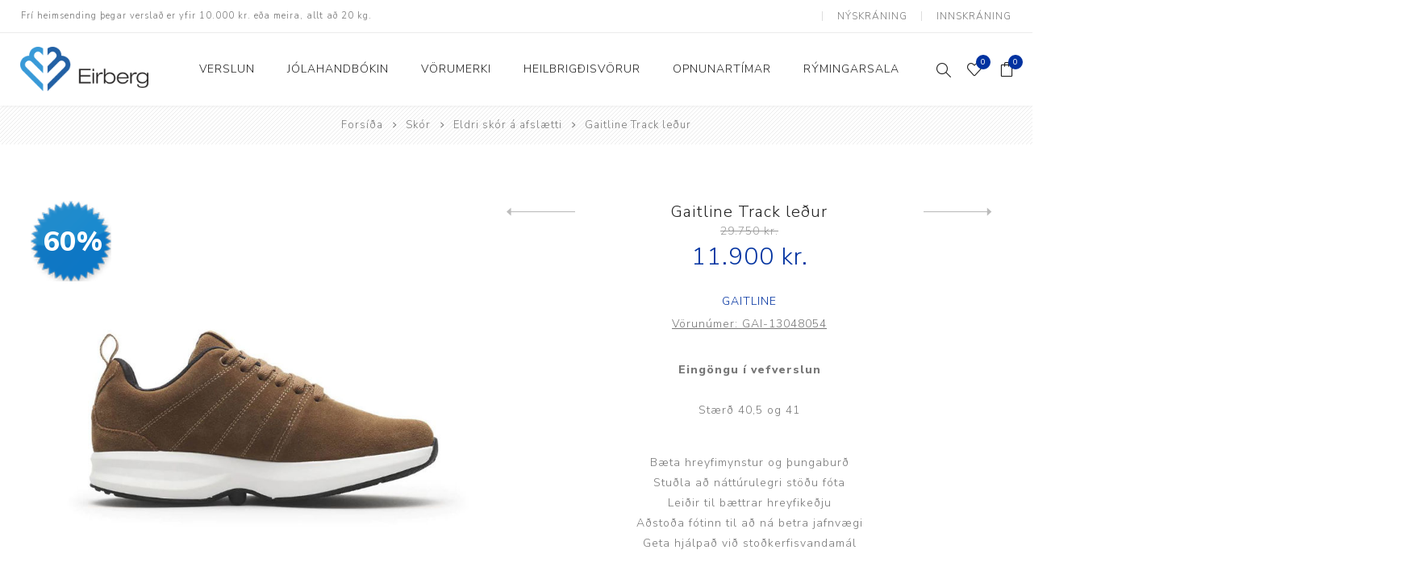

--- FILE ---
content_type: text/html; charset=utf-8
request_url: https://ny.eirberg.is/gaitline-track-le%C3%B0ur-gai-13048054
body_size: 87854
content:
<!DOCTYPE html><html lang=is class=html-product-details-page><head><title>Gaitline Track le&#xF0;ur - Eirberg - V&#xF6;rur sem efla heilsu, auka l&#xED;fsg&#xE6;&#xF0;i, au&#xF0;velda st&#xF6;rf og daglegt l&#xED;f</title><meta charset=UTF-8><meta name=description content="&lt;p>&lt;strong>Eingöngu í vefverslun&lt;/strong>&lt;br>&lt;br>Stærð 40,5 og 41&lt;/p>"><meta name=keywords content=GAI-13048054><meta name=generator content=nopCommerce><meta name=viewport content="width=device-width, initial-scale=1.0, user-scalable=0, minimum-scale=1.0, maximum-scale=1.0"><meta property=og:image content=https://eirberg.is/images/thumbs/default-image_400.png><link href="https://fonts.googleapis.com/css?family=Nunito+Sans:300,400,800&amp;subset=latin-ext&amp;display=swap" rel=stylesheet><script id=mcjs>!function(n,t,i,r,u){r=n.createElement(t);u=n.getElementsByTagName(t)[0];r.async=1;r.src=i;u.parentNode.insertBefore(r,u)}(document,"script","https://chimpstatic.com/mcjs-connected/js/users/5c1a591928e235da0aeb2b244/77fad09225937c37617822f66.js")</script><meta property=og:type content=product><meta property=og:title content="Gaitline Track leður "><meta property=og:description content="Eingöngu í vefverslunStærð 40,5 og 41"><meta property=og:image content=https://ny.eirberg.is/images/thumbs/0016212_65C73702-C912-41E5-B867-4CD170E2F0FF.JPG_750.jpeg><meta property=og:image:url content=https://ny.eirberg.is/images/thumbs/0016212_65C73702-C912-41E5-B867-4CD170E2F0FF.JPG_750.jpeg><meta property=og:url content=https://ny.eirberg.is/gaitline-track-le%C3%B0ur-gai-13048054><meta property=og:site_name content=Eirberg><meta property=twitter:card content=summary><meta property=twitter:site content=Eirberg><meta property=twitter:title content="Gaitline Track leður "><meta property=twitter:description content="Eingöngu í vefverslunStærð 40,5 og 41"><meta property=twitter:image content=https://ny.eirberg.is/images/thumbs/0016212_65C73702-C912-41E5-B867-4CD170E2F0FF.JPG_750.jpeg><meta property=twitter:url content=https://ny.eirberg.is/gaitline-track-le%C3%B0ur-gai-13048054><script async src=/Plugins/FoxNetSoft.GoogleAnalytics4/Scripts/GoogleAnalytics4.js></script><script>window.dataLayer=window.dataLayer||[];var GA4_productImpressions=GA4_productImpressions||[],GA4_productDetails=GA4_productDetails||[],GA4_cartproducts=GA4_cartproducts||[],GA4_wishlistproducts=GA4_wishlistproducts||[]</script><script>(function(n,t,i,r,u){n[r]=n[r]||[];n[r].push({"gtm.start":(new Date).getTime(),event:"gtm.js"});var e=t.getElementsByTagName(i)[0],f=t.createElement(i),o=r!="dataLayer"?"&l="+r:"";f.async=!0;f.src="https://www.googletagmanager.com/gtm.js?id="+u+o;e.parentNode.insertBefore(f,e)})(window,document,"script","dataLayer","GTM-W53VQF")</script><script>!function(n,t,i,r,u,f,e){n.fbq||(u=n.fbq=function(){u.callMethod?u.callMethod.apply(u,arguments):u.queue.push(arguments)},n._fbq||(n._fbq=u),u.push=u,u.loaded=!0,u.version="2.0",u.agent="plnopcommerce",u.queue=[],f=t.createElement(i),f.async=!0,f.src=r,e=t.getElementsByTagName(i)[0],e.parentNode.insertBefore(f,e))}(window,document,"script","https://connect.facebook.net/en_US/fbevents.js");fbq("init","1432362390362020",{external_id:"d06543b3-3807-46f2-a1a5-eb76e8f74195"});fbq("track","PageView");fbq("track","ViewContent",{content_category:"Eldri skór á afslætti",content_ids:"GAI-13048054",content_name:"Gaitline Track leður ",content_type:"product",currency:"ISK",value:11900})</script><script async src="https://www.googletagmanager.com/gtag/js?id=UA-1910741-1"></script><script>function gtag(){dataLayer.push(arguments)}window.dataLayer=window.dataLayer||[];gtag("js",new Date);gtag("config","UA-1910741-1")</script><link href=/Themes/Avenue/Content/css/styles.css rel=stylesheet><link href=/Themes/Avenue/Content/css/footable.css rel=stylesheet><link href=/Themes/Avenue/Content/css/mobile.css rel=stylesheet><link href=/Themes/Avenue/Content/css/480.css rel=stylesheet><link href=/Themes/Avenue/Content/css/768.css rel=stylesheet><link href=/Themes/Avenue/Content/css/1024.css rel=stylesheet><link href=/Themes/Avenue/Content/css/1200.css rel=stylesheet><link href=/Themes/Avenue/Content/css/1500.css rel=stylesheet><link href=/Themes/Avenue/Content/css/msie.css rel=stylesheet><link href=/Plugins/SevenSpikes.Core/Styles/perfect-scrollbar.min.css rel=stylesheet><link href=/lib/magnific-popup/magnific-popup.css rel=stylesheet><link href=/Plugins/SevenSpikes.Nop.Plugins.PrevNextProduct/Themes/Avenue/Content/prevnextproduct.css rel=stylesheet><link href=/Plugins/SevenSpikes.Nop.Plugins.MegaMenu/Themes/Avenue/Content/MegaMenu.css rel=stylesheet><link href=/Plugins/SevenSpikes.Nop.Plugins.AjaxCart/Themes/Avenue/Content/ajaxCart.css rel=stylesheet><link href=/Plugins/SevenSpikes.Nop.Plugins.ProductRibbons/Styles/Ribbons.common.css rel=stylesheet><link href=/Plugins/SevenSpikes.Nop.Plugins.ProductRibbons/Themes/Avenue/Content/Ribbons.css rel=stylesheet><link href="/Themes/Avenue/Content/css/theme.custom-1.css?v=106" rel=stylesheet><link rel="shortcut icon" href=\icons\icons_1\favicon.ico><body class=product-details-page-body><noscript><iframe src="https://www.googletagmanager.com/ns.html?id=GTM-W53VQF" height=0 width=0 style=display:none;visibility:hidden></iframe></noscript><div class=ajax-loading-block-window style=display:none></div><div id=dialog-notifications-success title=Tilkynning style=display:none></div><div id=dialog-notifications-error title=Villa style=display:none></div><div id=dialog-notifications-warning title=Warning style=display:none></div><div id=bar-notification class=bar-notification-container data-close=Loka></div><!--[if lte IE 8]><div style=clear:both;height:59px;text-align:center;position:relative><a href=http://www.microsoft.com/windows/internet-explorer/default.aspx target=_blank> <img src=/Themes/Avenue/Content/img/ie_warning.jpg height=42 width=820 alt="You are using an outdated browser. For a faster, safer browsing experience, upgrade for free today."> </a></div><![endif]--><div class="master-wrapper-page standard-gallery"><div class=overlayOffCanvas></div><div class=header-wrapper><div class=header><div class=header-upper><div class=header-text><span>Frí heimsending þegar verslað er yfir 10.000 kr. eða meira, allt að 20 kg.</span></div><div class="profile-links responsive-nav-content"><div class=responsive-nav-head><span class=text>Notendaaðgangur</span> <span class="button close-links"></span></div><div class=responsive-nav-body><div class=header-links><ul><li><a href="/register?returnUrl=%2Fgaitline-track-le%25C3%25B0ur-gai-13048054" class=ico-register>Nýskráning</a><li><a href="/login?returnUrl=%2Fgaitline-track-le%25C3%25B0ur-gai-13048054" class=ico-login>Innskráning</a><li id=wishlistlink><a href=/wishlist class=ico-wishlist> <span class=wishlist-label>Óskalisti</span> <span class="wishlist-qty counter">0</span> </a><li id=topcartlink><a href=/cart class=ico-cart> <span class=cart-label>Innkaupakarfa</span> <span class="cart-qty counter">0</span> </a></ul></div><div class=header-selects></div></div></div></div><div class=header-lower><div class=header-lower-inner><div class="header-logo-wrapper table-cell"><div class="nav-button menu-button"><span class=trigger title=Menu></span></div><div class=header-logo><a href="/" class=logo> <img alt=Eirberg src=https://www.eirberg.is/images/thumbs/0006789_Eirberg-V-Vector70px.png></a></div></div><div class="header-menu table-cell responsive-nav-content"><div class=responsive-nav-head><span class=text>Menu</span> <span class="button close-menu"></span></div><ul class="mega-menu eirberg-menu" data-isrtlenabled=false data-enableclickfordropdown=false><li class="has-sublist with-dropdown-in-grid"><span class="with-subcategories single-item-categories labelfornextplusbutton">Verslun</span><div class="dropdown categories fullWidth boxes-4"><div class=row-wrapper><div class=row><div class=box><div class=title><a href=/sk%C3%B3r title=Skór><span>Sk&#xF3;r</span></a></div><div class=picture><a href=/sk%C3%B3r title="Sýna vörur í flokki Skór"> <img class=lazy alt="Sýna vörur í flokki: Skór" src="[data-uri]" data-original=https://ny.eirberg.is/images/thumbs/0022583_skor_290.png> </a></div><ul class=subcategories><li class=subcategory-item><a href=/g%C3%B6tusk%C3%B3r1 title=Götuskór><span>G&#xF6;tusk&#xF3;r</span></a><li class=subcategory-item><a href=/hlaupask%C3%B3r2 title=Hlaupaskór><span>Hlaupask&#xF3;r</span></a><li class=subcategory-item><a href=/utanvega-og-g%C3%B6ngusk%C3%B3r title="Utanvega- og gönguskór"><span>Utanvega- og g&#xF6;ngusk&#xF3;r</span></a><li class=subcategory-item><a href=/barnask%C3%B3r title=Barnaskór><span>Barnask&#xF3;r</span></a><li class=subcategory-item><a href=/innisk%C3%B3r title=Inniskór><span>Innisk&#xF3;r</span></a><li class=subcategory-item><a href=/eldri-sk%C3%B3r-%C3%A1-afsl%C3%A6tti title="Eldri skór á afslætti"><span>Eldri sk&#xF3;r &#xE1; afsl&#xE6;tti</span></a></ul></div><div class=box><div class=title><a href=/fatna%C3%B0ur title=Fatnaður><span>Fatna&#xF0;ur</span></a></div><div class=picture><a href=/fatna%C3%B0ur title="Sýna vörur í flokki Fatnaður"> <img class=lazy alt="Sýna vörur í flokki: Fatnaður" src="[data-uri]" data-original=https://ny.eirberg.is/images/thumbs/0023455_fatnadur_290.png> </a></div><ul class=subcategories><li class=subcategory-item><a href=/peysur-og-bolir1 title="Peysur og bolir"><span>Peysur og bolir</span></a><li class=subcategory-item><a href=/n%C3%A1ttf%C3%B6t title=Náttföt><span>N&#xE1;ttf&#xF6;t</span></a><li class=subcategory-item><a href=/buxur1 title=Buxur><span>Buxur</span></a><li class=subcategory-item><a href=/sokkar title=Sokkar><span>Sokkar</span></a><li class=subcategory-item><a href=/yfirhafnir2 title=Yfirhafnir><span>Yfirhafnir</span></a><li class=subcategory-item><a href=/sundfatna%C3%B0ur1 title=Sundfatnaður><span>Sundfatna&#xF0;ur</span></a><li class=subcategory-item><a href=/n%C3%A6rf%C3%B6t title=Nærföt><span>N&#xE6;rf&#xF6;t</span></a><li class=subcategory-item><a href=/h%C3%BAfur-og-vettlingar title="Húfur og vettlingar"><span>H&#xFA;fur og vettlingar</span></a><li class=subcategory-item><a href=/s%C3%B3lgleraugu title=Sólgleraugu><span>S&#xF3;lgleraugu</span></a><li class=subcategory-item><a href=/%C3%AD%C3%BEr%C3%B3ttafatna%C3%B0ur1 title=Íþróttafatnaður><span>&#xCD;&#xFE;r&#xF3;ttafatna&#xF0;ur</span></a></ul></div><div class=box><div class=title><a href=/raft%C3%A6ki title=Raftæki><span>Raft&#xE6;ki</span></a></div><div class=picture><a href=/raft%C3%A6ki title="Sýna vörur í flokki Raftæki"> <img class=lazy alt="Sýna vörur í flokki: Raftæki" src="[data-uri]" data-original=https://ny.eirberg.is/images/thumbs/0022586_raftki_290.jpeg> </a></div><ul class=subcategories><li class=subcategory-item><a href=/daglj%C3%B3s-og-vekjaraklukkur1 title="Dagljós og vekjaraklukkur"><span>Daglj&#xF3;s og vekjaraklukkur</span></a><li class=subcategory-item><a href=/h%C3%A1r-og-snyrting1 title="Hár og snyrting"><span>H&#xE1;r og snyrting</span></a><li class=subcategory-item><a href=/hlj%C3%B3mt%C3%A6ki1 title=Hljómtæki><span>Hlj&#xF3;mt&#xE6;ki</span></a><li class=subcategory-item><a href=/ilmgjafar1 title=Ilmgjafar><span>Ilmgjafar</span></a><li class=subcategory-item><a href=/nudd-og-hitat%C3%A6ki1 title="Nudd- og hitatæki"><span>Nudd- og hitat&#xE6;ki</span></a><li class=subcategory-item><a href=/raka-og-lofthreinsit%C3%A6ki1 title="Raka- og lofthreinsitæki"><span>Raka- og lofthreinsit&#xE6;ki</span></a><li class=subcategory-item><a href=/snjallheimili%C3%B01 title=Snjallheimilið><span>Snjallheimili&#xF0;</span></a><li class=subcategory-item><a href=/snjall%C3%BAr1 title=Snjallúr><span>Snjall&#xFA;r</span></a><li class=subcategory-item><a href=/vogir-og-m%C3%A6lar1 title="Vogir og mælar"><span>Vogir og m&#xE6;lar</span></a><li class=subcategory-item><a href=/raf%C3%B6rvun title=Raförvun><span>Raf&#xF6;rvun</span></a></ul></div><div class=box><div class=title><a href=/heimili-og-skrifstofa title="Heimili og skrifstofa"><span>Heimili og skrifstofa</span></a></div><div class=picture><a href=/heimili-og-skrifstofa title="Sýna vörur í flokki Heimili og skrifstofa"> <img class=lazy alt="Sýna vörur í flokki: Heimili og skrifstofa" src="[data-uri]" data-original=https://ny.eirberg.is/images/thumbs/0022588_heimili-og-skrifstofa_290.jpeg> </a></div><ul class=subcategories><li class=subcategory-item><a href=/aukahlutir3 title=Aukahlutir><span>Aukahlutir</span></a><li class=subcategory-item><a href=/ba%C3%B0herbergi1 title=Baðherbergi><span>Ba&#xF0;herbergi</span></a><li class=subcategory-item><a href=/eldh%C3%BAs1 title=Eldhús><span>Eldh&#xFA;s</span></a><li class=subcategory-item><a href=/lyftih%C3%A6gindast%C3%B3lar1 title=Lyftihægindastólar><span>Lyftih&#xE6;gindast&#xF3;lar</span></a><li class=subcategory-item><a href=/ruslaf%C3%B6tur1 title=Ruslafötur><span>Ruslaf&#xF6;tur</span></a><li class=subcategory-item><a href=/st%C3%B3lar-og-vinnuvernd1 title="Stólar og vinnuvernd"><span>St&#xF3;lar og vinnuvernd</span></a><li class=subcategory-item><a href=/svefnherbergi2 title=Svefnherbergi><span>Svefnherbergi</span></a><li class=subcategory-item><a href=/athafnir-daglegs-l%C3%ADfs title="Athafnir daglegs lífs"><span>Athafnir daglegs l&#xED;fs</span></a></ul></div></div><div class=row><div class=box><div class=title><a href=/a%C3%B0rar-v%C3%B6rur title="Aðrar vörur"><span>A&#xF0;rar v&#xF6;rur</span></a></div><div class=picture><a href=/a%C3%B0rar-v%C3%B6rur title="Sýna vörur í flokki Aðrar vörur"> <img class=lazy alt="Sýna vörur í flokki: Aðrar vörur" src="[data-uri]" data-original=https://ny.eirberg.is/images/thumbs/0022587_adrar-vorur_290.jpeg> </a></div><ul class=subcategories><li class=subcategory-item><a href=/brj%C3%B3staa%C3%B0ger%C3%B0ir title=Brjóstaaðgerðir><span>Brj&#xF3;staa&#xF0;ger&#xF0;ir</span></a><li class=subcategory-item><a href=/lj%C3%B3s-og-%C3%B6ryggi title="Ljós og öryggi"><span>Lj&#xF3;s og &#xF6;ryggi</span></a><li class=subcategory-item><a href=/stafir-og-g%C3%B6nguhj%C3%A1lpart%C3%A6ki title="Stafir og gönguhjálpartæki"><span>Stafir og g&#xF6;nguhj&#xE1;lpart&#xE6;ki</span></a><li class=subcategory-item><a href=/fer%C3%B0av%C3%B6rur title=Ferðavörur><span>Fer&#xF0;av&#xF6;rur</span></a></ul></div><div class=box><div class=title><a href=/a%C3%B0ger%C3%B0ar-og-%C3%BEr%C3%BDstingsfatna%C3%B0ur title="Aðgerðar- og þrýstingsfatnaður"><span>A&#xF0;ger&#xF0;ar- og &#xFE;r&#xFD;stingsfatna&#xF0;ur</span></a></div><div class=picture><a href=/a%C3%B0ger%C3%B0ar-og-%C3%BEr%C3%BDstingsfatna%C3%B0ur title="Sýna vörur í flokki Aðgerðar- og þrýstingsfatnaður"> <img class=lazy alt="Sýna vörur í flokki: Aðgerðar- og þrýstingsfatnaður" src="[data-uri]" data-original=https://ny.eirberg.is/images/thumbs/0022585_adgerdar-og-rystingsfatnadur_290.jpeg> </a></div><ul class=subcategories><li class=subcategory-item><a href=/a%C3%B0ger%C3%B0arfatna%C3%B0ur title=Aðgerðarfatnaður><span>A&#xF0;ger&#xF0;arfatna&#xF0;ur</span></a><li class=subcategory-item><a href=/brj%C3%B3staa%C3%B0ger%C3%B0ir1 title=Brjóstaaðgerðir><span>Brj&#xF3;staa&#xF0;ger&#xF0;ir</span></a><li class=subcategory-item><a href=/%C3%BEr%C3%BDstingsv%C3%B6rur title=Þrýstingsvörur><span>&#xDE;r&#xFD;stingsv&#xF6;rur</span></a></ul></div><div class=box><div class=title><a href=/%C3%BEj%C3%A1lfun-og-endurh%C3%A6fing title="Þjálfun og endurhæfing"><span>&#xDE;j&#xE1;lfun og endurh&#xE6;fing</span></a></div><div class=picture><a href=/%C3%BEj%C3%A1lfun-og-endurh%C3%A6fing title="Sýna vörur í flokki Þjálfun og endurhæfing"> <img class=lazy alt="Sýna vörur í flokki: Þjálfun og endurhæfing" src="[data-uri]" data-original=https://ny.eirberg.is/images/thumbs/0027177_jalfun-og-endurhfing_290.jpeg> </a></div><ul class=subcategories><li class=subcategory-item><a href=/a%C3%B0rar-%C3%A6fingav%C3%B6rur1 title="Aðrar æfingavörur"><span>A&#xF0;rar &#xE6;fingav&#xF6;rur</span></a><li class=subcategory-item><a href=/%C3%A6fingad%C3%BDnur-og-boltar1 title="Æfingadýnur og boltar"><span>&#xC6;fingad&#xFD;nur og boltar</span></a><li class=subcategory-item><a href=/vatnsfl%C3%B6skur-og-br%C3%BAsar1 title="Vatnsflöskur og brúsar"><span>Vatnsfl&#xF6;skur og br&#xFA;sar</span></a><li class=subcategory-item><a href=/gigtarv%C3%B6rur1 title=Gigtarvörur><span>Gigtarv&#xF6;rur</span></a><li class=subcategory-item><a href=/hita-og-k%C3%A6lime%C3%B0fer%C3%B0 title="Hita- og kælimeðferð"><span>Hita- og k&#xE6;lime&#xF0;fer&#xF0;</span></a><li class=subcategory-item><a href=/stu%C3%B0ningshl%C3%ADfar1 title=Stuðningshlífar><span>Stu&#xF0;ningshl&#xED;far</span></a><li class=subcategory-item><a href=/n%C3%A6ring title=Næring><span>N&#xE6;ring</span></a><li class=subcategory-item><a href=/j%C3%B3gav%C3%B6rur1 title=Jógavörur><span>J&#xF3;gav&#xF6;rur</span></a><li class=subcategory-item><a href=/n%C3%A1lastungud%C3%BDnur1 title=Nálastungudýnur><span>N&#xE1;lastungud&#xFD;nur</span></a><li class=subcategory-item><a href=/r%C3%A9ttst%C3%B6%C3%B0ubelti2 title=Réttstöðubelti><span>R&#xE9;ttst&#xF6;&#xF0;ubelti</span></a><li class=subcategory-item><a href=/%C3%AD%C3%BEr%C3%B3tta-og-kinesioteip title="Íþrótta- og Kinesioteip"><span>&#xCD;&#xFE;r&#xF3;tta- og Kinesioteip</span></a></ul></div><div class=empty-box></div></div></div></div><li><a href=https://isu.pub/QBxGLIw title=Jólahandbókin target=_blank><span> J&#xF3;lahandb&#xF3;kin</span></a><li><a href=/manufacturer/all title=Vörumerki><span> V&#xF6;rumerki</span></a><li><a href="https://stb.is/" title=Heilbrigðisvörur target=_blank><span> Heilbrig&#xF0;isv&#xF6;rur</span></a><li><a href=https://www.eirberg.is/contactus title=Opnunartímar><span> Opnunart&#xED;mar</span></a><li><a href="https://www.eirberg.is/tag-r%C3%BDmingarsala?pagesize=18" title=Rýmingarsala><span> R&#xFD;mingarsala</span></a></ul><div class=menu-title><span>Menu</span></div><ul class="mega-menu-responsive eirberg-menu"><li class=has-sublist><span class="with-subcategories single-item-categories labelfornextplusbutton">Verslun</span> <button class="trigger plus-button"></button><div class=sublist-wrap><div class="responsive-nav-head back-button"><span class=text><button>Til baka</button></span></div><ul class=sublist><li class=has-sublist><a class=with-subcategories href=/sk%C3%B3r title=Skór><span>Sk&#xF3;r</span></a> <button class="trigger plus-button"></button><div class=sublist-wrap><div class="responsive-nav-head back-button"><span class=text><button>Til baka</button></span></div><ul class=sublist><li class=has-sublist><a class=with-subcategories href=/g%C3%B6tusk%C3%B3r1 title=Götuskór><span>G&#xF6;tusk&#xF3;r</span></a> <button class="trigger plus-button"></button><div class=sublist-wrap><div class="responsive-nav-head back-button"><span class=text><button>Til baka</button></span></div><ul class=sublist><li><a class=lastLevelCategory href=/d%C3%B6mu title=Dömu><span>D&#xF6;mu</span></a><li><a class=lastLevelCategory href=/herra title=Herra><span>Herra</span></a><li><a class=lastLevelCategory href=/gaitline1 title=Gaitline><span>Gaitline</span></a></ul></div><li class=has-sublist><a class=with-subcategories href=/hlaupask%C3%B3r2 title=Hlaupaskór><span>Hlaupask&#xF3;r</span></a> <button class="trigger plus-button"></button><div class=sublist-wrap><div class="responsive-nav-head back-button"><span class=text><button>Til baka</button></span></div><ul class=sublist><li><a class=lastLevelCategory href=/karlar title=Karlar><span>Karlar</span></a><li><a class=lastLevelCategory href=/konur title=Konur><span>Konur</span></a></ul></div><li class=has-sublist><a class=with-subcategories href=/utanvega-og-g%C3%B6ngusk%C3%B3r title="Utanvega- og gönguskór"><span>Utanvega- og g&#xF6;ngusk&#xF3;r</span></a> <button class="trigger plus-button"></button><div class=sublist-wrap><div class="responsive-nav-head back-button"><span class=text><button>Til baka</button></span></div><ul class=sublist><li><a class=lastLevelCategory href=/karlar1 title=Karlar><span>Karlar</span></a><li><a class=lastLevelCategory href=/konur1 title=Konur><span>Konur</span></a></ul></div><li><a class=lastLevelCategory href=/barnask%C3%B3r title=Barnaskór><span>Barnask&#xF3;r</span></a><li><a class=lastLevelCategory href=/innisk%C3%B3r title=Inniskór><span>Innisk&#xF3;r</span></a><li><a class=lastLevelCategory href=/eldri-sk%C3%B3r-%C3%A1-afsl%C3%A6tti title="Eldri skór á afslætti"><span>Eldri sk&#xF3;r &#xE1; afsl&#xE6;tti</span></a></ul></div><li class=has-sublist><a class=with-subcategories href=/fatna%C3%B0ur title=Fatnaður><span>Fatna&#xF0;ur</span></a> <button class="trigger plus-button"></button><div class=sublist-wrap><div class="responsive-nav-head back-button"><span class=text><button>Til baka</button></span></div><ul class=sublist><li class=has-sublist><a class=with-subcategories href=/peysur-og-bolir1 title="Peysur og bolir"><span>Peysur og bolir</span></a> <button class="trigger plus-button"></button><div class=sublist-wrap><div class="responsive-nav-head back-button"><span class=text><button>Til baka</button></span></div><ul class=sublist><li><a class=lastLevelCategory href=/karlasni%C3%B0 title=Karlasnið><span>Karlasni&#xF0;</span></a><li><a class=lastLevelCategory href=/kvennasni%C3%B0 title=Kvennasnið><span>Kvennasni&#xF0;</span></a></ul></div><li><a class=lastLevelCategory href=/n%C3%A1ttf%C3%B6t title=Náttföt><span>N&#xE1;ttf&#xF6;t</span></a><li class=has-sublist><a class=with-subcategories href=/buxur1 title=Buxur><span>Buxur</span></a> <button class="trigger plus-button"></button><div class=sublist-wrap><div class="responsive-nav-head back-button"><span class=text><button>Til baka</button></span></div><ul class=sublist><li><a class=lastLevelCategory href=/karlasni%C3%B01 title=Karlasnið><span>Karlasni&#xF0;</span></a><li><a class=lastLevelCategory href=/kvennasni%C3%B01 title=Kvennasnið><span>Kvennasni&#xF0;</span></a></ul></div><li class=has-sublist><a class=with-subcategories href=/sokkar title=Sokkar><span>Sokkar</span></a> <button class="trigger plus-button"></button><div class=sublist-wrap><div class="responsive-nav-head back-button"><span class=text><button>Til baka</button></span></div><ul class=sublist><li><a class=lastLevelCategory href=/bambussokkar1 title=Bambussokkar><span>Bambussokkar</span></a><li><a class=lastLevelCategory href=/sokkar-me%C3%B0-gripi title="Sokkar með gripi"><span>Sokkar me&#xF0; gripi</span></a><li><a class=lastLevelCategory href=/t%C3%A1sokkar title=Tásokkar><span>T&#xE1;sokkar</span></a><li><a class=lastLevelCategory href=/ullarsokkar title=Ullarsokkar><span>Ullarsokkar</span></a><li><a class=lastLevelCategory href=/%C3%BEr%C3%BDstingssokkar1 title=Þrýstingssokkar><span>&#xDE;r&#xFD;stingssokkar</span></a></ul></div><li><a class=lastLevelCategory href=/yfirhafnir2 title=Yfirhafnir><span>Yfirhafnir</span></a><li class=has-sublist><a class=with-subcategories href=/sundfatna%C3%B0ur1 title=Sundfatnaður><span>Sundfatna&#xF0;ur</span></a> <button class="trigger plus-button"></button><div class=sublist-wrap><div class="responsive-nav-head back-button"><span class=text><button>Til baka</button></span></div><ul class=sublist><li><a class=lastLevelCategory href=/bikin%C3%AD1 title=Bikiní><span>Bikin&#xED;</span></a><li><a class=lastLevelCategory href=/sundbolir title=Sundbolir><span>Sundbolir</span></a><li><a class=lastLevelCategory href=/sundsk%C3%B3r title=Sundskór><span>Sundsk&#xF3;r</span></a><li><a class=lastLevelCategory href=/sundsk%C3%BDlur title=Sundskýlur><span>Sundsk&#xFD;lur</span></a></ul></div><li class=has-sublist><a class=with-subcategories href=/n%C3%A6rf%C3%B6t title=Nærföt><span>N&#xE6;rf&#xF6;t</span></a> <button class="trigger plus-button"></button><div class=sublist-wrap><div class="responsive-nav-head back-button"><span class=text><button>Til baka</button></span></div><ul class=sublist><li><a class=lastLevelCategory href=/toppar title=Toppar><span>Toppar</span></a><li><a class=lastLevelCategory href=/brj%C3%B3stahaldarar2 title=Brjóstahaldarar><span>Brj&#xF3;stahaldarar</span></a><li><a class=lastLevelCategory href=/d%C3%B6mun%C3%A6rf%C3%B6t title=Dömunærföt><span>D&#xF6;mun&#xE6;rf&#xF6;t</span></a><li><a class=lastLevelCategory href=/herran%C3%A6rf%C3%B6t title=Herranærföt><span>Herran&#xE6;rf&#xF6;t</span></a><li><a class=lastLevelCategory href=/anna%C3%B0 title=Annað><span>Anna&#xF0;</span></a></ul></div><li><a class=lastLevelCategory href=/h%C3%BAfur-og-vettlingar title="Húfur og vettlingar"><span>H&#xFA;fur og vettlingar</span></a><li><a class=lastLevelCategory href=/s%C3%B3lgleraugu title=Sólgleraugu><span>S&#xF3;lgleraugu</span></a><li class=has-sublist><a class=with-subcategories href=/%C3%AD%C3%BEr%C3%B3ttafatna%C3%B0ur1 title=Íþróttafatnaður><span>&#xCD;&#xFE;r&#xF3;ttafatna&#xF0;ur</span></a> <button class="trigger plus-button"></button><div class=sublist-wrap><div class="responsive-nav-head back-button"><span class=text><button>Til baka</button></span></div><ul class=sublist><li><a class=lastLevelCategory href=/%C3%AD%C3%BEr%C3%B3ttabuxur title=Íþróttabuxur><span>&#xCD;&#xFE;r&#xF3;ttabuxur</span></a><li><a class=lastLevelCategory href=/%C3%AD%C3%BEr%C3%B3ttahaldarar title=Íþróttahaldarar><span>&#xCD;&#xFE;r&#xF3;ttahaldarar</span></a><li><a class=lastLevelCategory href=/%C3%AD%C3%BEr%C3%B3ttapeysur-og-bolir title="Íþróttapeysur og -bolir"><span>&#xCD;&#xFE;r&#xF3;ttapeysur og -bolir</span></a><li><a class=lastLevelCategory href=/compression-fatna%C3%B0ur title="Compression fatnaður"><span>Compression fatna&#xF0;ur</span></a></ul></div></ul></div><li class=has-sublist><a class=with-subcategories href=/raft%C3%A6ki title=Raftæki><span>Raft&#xE6;ki</span></a> <button class="trigger plus-button"></button><div class=sublist-wrap><div class="responsive-nav-head back-button"><span class=text><button>Til baka</button></span></div><ul class=sublist><li><a class=lastLevelCategory href=/daglj%C3%B3s-og-vekjaraklukkur1 title="Dagljós og vekjaraklukkur"><span>Daglj&#xF3;s og vekjaraklukkur</span></a><li class=has-sublist><a class=with-subcategories href=/h%C3%A1r-og-snyrting1 title="Hár og snyrting"><span>H&#xE1;r og snyrting</span></a> <button class="trigger plus-button"></button><div class=sublist-wrap><div class="responsive-nav-head back-button"><span class=text><button>Til baka</button></span></div><ul class=sublist><li><a class=lastLevelCategory href=/h%C3%A1rey%C3%B0ing1 title=Háreyðing><span>H&#xE1;rey&#xF0;ing</span></a><li><a class=lastLevelCategory href=/h%C3%A1rsnyrting1 title=Hársnyrting><span>H&#xE1;rsnyrting</span></a><li><a class=lastLevelCategory href=/h%C3%BA%C3%B0me%C3%B0fer%C3%B01 title=Húðmeðferð><span>H&#xFA;&#xF0;me&#xF0;fer&#xF0;</span></a><li><a class=lastLevelCategory href=/snyrtispeglar1 title=Snyrtispeglar><span>Snyrtispeglar</span></a><li><a class=lastLevelCategory href=/tannhv%C3%ADttun1 title=Tannhvíttun><span>Tannhv&#xED;ttun</span></a></ul></div><li class=has-sublist><a class=with-subcategories href=/hlj%C3%B3mt%C3%A6ki1 title=Hljómtæki><span>Hlj&#xF3;mt&#xE6;ki</span></a> <button class="trigger plus-button"></button><div class=sublist-wrap><div class="responsive-nav-head back-button"><span class=text><button>Til baka</button></span></div><ul class=sublist><li><a class=lastLevelCategory href=/h%C3%A1talarar1 title=Hátalarar><span>H&#xE1;talarar</span></a><li><a class=lastLevelCategory href=/heyrnart%C3%B3l1 title=Heyrnartól><span>Heyrnart&#xF3;l</span></a><li><a class=lastLevelCategory href=/pl%C3%B6tuspilarar1 title=Plötuspilarar><span>Pl&#xF6;tuspilarar</span></a></ul></div><li><a class=lastLevelCategory href=/ilmgjafar1 title=Ilmgjafar><span>Ilmgjafar</span></a><li class=has-sublist><a class=with-subcategories href=/nudd-og-hitat%C3%A6ki1 title="Nudd- og hitatæki"><span>Nudd- og hitat&#xE6;ki</span></a> <button class="trigger plus-button"></button><div class=sublist-wrap><div class="responsive-nav-head back-button"><span class=text><button>Til baka</button></span></div><ul class=sublist><li><a class=lastLevelCategory href=/hitateppi-og-p%C3%BA%C3%B0ar1 title="Hitateppi og púðar"><span>Hitateppi og p&#xFA;&#xF0;ar</span></a><li><a class=lastLevelCategory href=/nuddbyssur1 title=Nuddbyssur><span>Nuddbyssur</span></a><li><a class=lastLevelCategory href=/nuddt%C3%A6ki1 title=Nuddtæki><span>Nuddt&#xE6;ki</span></a><li><a class=lastLevelCategory href=/infrarau%C3%B0ur-hiti title="Infrarauður hiti"><span>Infrarau&#xF0;ur hiti</span></a></ul></div><li class=has-sublist><a class=with-subcategories href=/raka-og-lofthreinsit%C3%A6ki1 title="Raka- og lofthreinsitæki"><span>Raka- og lofthreinsit&#xE6;ki</span></a> <button class="trigger plus-button"></button><div class=sublist-wrap><div class="responsive-nav-head back-button"><span class=text><button>Til baka</button></span></div><ul class=sublist><li><a class=lastLevelCategory href=/aukahlutir2 title=Aukahlutir><span>Aukahlutir</span></a><li><a class=lastLevelCategory href=/lofthreinsit%C3%A6ki1 title=Lofthreinsitæki><span>Lofthreinsit&#xE6;ki</span></a><li><a class=lastLevelCategory href=/rakat%C3%A6ki1 title=Rakatæki><span>Rakat&#xE6;ki</span></a><li><a class=lastLevelCategory href=/viftur1 title=Viftur><span>Viftur</span></a></ul></div><li><a class=lastLevelCategory href=/snjallheimili%C3%B01 title=Snjallheimilið><span>Snjallheimili&#xF0;</span></a><li class=has-sublist><a class=with-subcategories href=/snjall%C3%BAr1 title=Snjallúr><span>Snjall&#xFA;r</span></a> <button class="trigger plus-button"></button><div class=sublist-wrap><div class="responsive-nav-head back-button"><span class=text><button>Til baka</button></span></div><ul class=sublist><li><a class=lastLevelCategory href=/%C3%B3lar-og-aukahlutir title="Ólar og aukahlutir"><span>&#xD3;lar og aukahlutir</span></a><li><a class=lastLevelCategory href=/snjall%C3%BAr2 title=Snjallúr><span>Snjall&#xFA;r</span></a></ul></div><li class=has-sublist><a class=with-subcategories href=/vogir-og-m%C3%A6lar1 title="Vogir og mælar"><span>Vogir og m&#xE6;lar</span></a> <button class="trigger plus-button"></button><div class=sublist-wrap><div class="responsive-nav-head back-button"><span class=text><button>Til baka</button></span></div><ul class=sublist><li><a class=lastLevelCategory href=/bl%C3%B3%C3%B0%C3%BEr%C3%BDstingsm%C3%A6lar1 title=Blóðþrýstingsmælar><span>Bl&#xF3;&#xF0;&#xFE;r&#xFD;stingsm&#xE6;lar</span></a><li><a class=lastLevelCategory href=/hitam%C3%A6lar-og-greiningarpr%C3%B3f1 title="Hitamælar og greiningarpróf"><span>Hitam&#xE6;lar og greiningarpr&#xF3;f</span></a><li><a class=lastLevelCategory href=/s%C3%BArefnismettunarm%C3%A6lar1 title=Súrefnismettunarmælar><span>S&#xFA;refnismettunarm&#xE6;lar</span></a><li><a class=lastLevelCategory href=/vogir2 title=Vogir><span>Vogir</span></a><li><a class=lastLevelCategory href=/bl%C3%B3%C3%B0sykursm%C3%A6lar title=Blóðsykursmælar><span>Bl&#xF3;&#xF0;sykursm&#xE6;lar</span></a></ul></div><li><a class=lastLevelCategory href=/raf%C3%B6rvun title=Raförvun><span>Raf&#xF6;rvun</span></a></ul></div><li class=has-sublist><a class=with-subcategories href=/heimili-og-skrifstofa title="Heimili og skrifstofa"><span>Heimili og skrifstofa</span></a> <button class="trigger plus-button"></button><div class=sublist-wrap><div class="responsive-nav-head back-button"><span class=text><button>Til baka</button></span></div><ul class=sublist><li><a class=lastLevelCategory href=/aukahlutir3 title=Aukahlutir><span>Aukahlutir</span></a><li class=has-sublist><a class=with-subcategories href=/ba%C3%B0herbergi1 title=Baðherbergi><span>Ba&#xF0;herbergi</span></a> <button class="trigger plus-button"></button><div class=sublist-wrap><div class="responsive-nav-head back-button"><span class=text><button>Til baka</button></span></div><ul class=sublist><li><a class=lastLevelCategory href=/s%C3%A1puskammtarar1 title=Sápuskammtarar><span>S&#xE1;puskammtarar</span></a></ul></div><li><a class=lastLevelCategory href=/eldh%C3%BAs1 title=Eldhús><span>Eldh&#xFA;s</span></a><li><a class=lastLevelCategory href=/lyftih%C3%A6gindast%C3%B3lar1 title=Lyftihægindastólar><span>Lyftih&#xE6;gindast&#xF3;lar</span></a><li><a class=lastLevelCategory href=/ruslaf%C3%B6tur1 title=Ruslafötur><span>Ruslaf&#xF6;tur</span></a><li class=has-sublist><a class=with-subcategories href=/st%C3%B3lar-og-vinnuvernd1 title="Stólar og vinnuvernd"><span>St&#xF3;lar og vinnuvernd</span></a> <button class="trigger plus-button"></button><div class=sublist-wrap><div class="responsive-nav-head back-button"><span class=text><button>Til baka</button></span></div><ul class=sublist><li><a class=lastLevelCategory href=/gelmottur1 title=Gelmottur><span>Gelmottur</span></a><li><a class=lastLevelCategory href=/sessur1 title=Sessur><span>Sessur</span></a><li><a class=lastLevelCategory href=/skrifbor%C3%B0sst%C3%B3lar1 title=Skrifborðsstólar><span>Skrifbor&#xF0;sst&#xF3;lar</span></a></ul></div><li><a class=lastLevelCategory href=/svefnherbergi2 title=Svefnherbergi><span>Svefnherbergi</span></a><li><a class=lastLevelCategory href=/athafnir-daglegs-l%C3%ADfs title="Athafnir daglegs lífs"><span>Athafnir daglegs l&#xED;fs</span></a></ul></div><li class=has-sublist><a class=with-subcategories href=/a%C3%B0rar-v%C3%B6rur title="Aðrar vörur"><span>A&#xF0;rar v&#xF6;rur</span></a> <button class="trigger plus-button"></button><div class=sublist-wrap><div class="responsive-nav-head back-button"><span class=text><button>Til baka</button></span></div><ul class=sublist><li class=has-sublist><a class=with-subcategories href=/brj%C3%B3staa%C3%B0ger%C3%B0ir title=Brjóstaaðgerðir><span>Brj&#xF3;staa&#xF0;ger&#xF0;ir</span></a> <button class="trigger plus-button"></button><div class=sublist-wrap><div class="responsive-nav-head back-button"><span class=text><button>Til baka</button></span></div><ul class=sublist><li><a class=lastLevelCategory href=/brj%C3%B3stahaldarar title=Brjóstahaldarar><span>Brj&#xF3;stahaldarar</span></a><li><a class=lastLevelCategory href=/a%C3%B0ger%C3%B0arhaldarar-og-ermar title="Aðgerðarhaldarar og ermar"><span>A&#xF0;ger&#xF0;arhaldarar og ermar</span></a><li><a class=lastLevelCategory href=/gervibrj%C3%B3st-og-fleygar title="Gervibrjóst og fleygar"><span>Gervibrj&#xF3;st og fleygar</span></a></ul></div><li><a class=lastLevelCategory href=/lj%C3%B3s-og-%C3%B6ryggi title="Ljós og öryggi"><span>Lj&#xF3;s og &#xF6;ryggi</span></a><li><a class=lastLevelCategory href=/stafir-og-g%C3%B6nguhj%C3%A1lpart%C3%A6ki title="Stafir og gönguhjálpartæki"><span>Stafir og g&#xF6;nguhj&#xE1;lpart&#xE6;ki</span></a><li><a class=lastLevelCategory href=/fer%C3%B0av%C3%B6rur title=Ferðavörur><span>Fer&#xF0;av&#xF6;rur</span></a></ul></div><li class=has-sublist><a class=with-subcategories href=/a%C3%B0ger%C3%B0ar-og-%C3%BEr%C3%BDstingsfatna%C3%B0ur title="Aðgerðar- og þrýstingsfatnaður"><span>A&#xF0;ger&#xF0;ar- og &#xFE;r&#xFD;stingsfatna&#xF0;ur</span></a> <button class="trigger plus-button"></button><div class=sublist-wrap><div class="responsive-nav-head back-button"><span class=text><button>Til baka</button></span></div><ul class=sublist><li class=has-sublist><a class=with-subcategories href=/a%C3%B0ger%C3%B0arfatna%C3%B0ur title=Aðgerðarfatnaður><span>A&#xF0;ger&#xF0;arfatna&#xF0;ur</span></a> <button class="trigger plus-button"></button><div class=sublist-wrap><div class="responsive-nav-head back-button"><span class=text><button>Til baka</button></span></div><ul class=sublist><li><a class=lastLevelCategory href=/a%C3%B0ger%C3%B0arhaldarar title=Aðgerðarhaldarar><span>A&#xF0;ger&#xF0;arhaldarar</span></a></ul></div><li class=has-sublist><a class=with-subcategories href=/brj%C3%B3staa%C3%B0ger%C3%B0ir1 title=Brjóstaaðgerðir><span>Brj&#xF3;staa&#xF0;ger&#xF0;ir</span></a> <button class="trigger plus-button"></button><div class=sublist-wrap><div class="responsive-nav-head back-button"><span class=text><button>Til baka</button></span></div><ul class=sublist><li><a class=lastLevelCategory href=/brj%C3%B3stahaldarar1 title=Brjóstahaldarar><span>Brj&#xF3;stahaldarar</span></a><li><a class=lastLevelCategory href=/gervibrj%C3%B3st-og-fleygar1 title="Gervibrjóst og fleygar"><span>Gervibrj&#xF3;st og fleygar</span></a></ul></div><li class=has-sublist><a class=with-subcategories href=/%C3%BEr%C3%BDstingsv%C3%B6rur title=Þrýstingsvörur><span>&#xDE;r&#xFD;stingsv&#xF6;rur</span></a> <button class="trigger plus-button"></button><div class=sublist-wrap><div class="responsive-nav-head back-button"><span class=text><button>Til baka</button></span></div><ul class=sublist><li><a class=lastLevelCategory href=/%C3%BEr%C3%BDstingsermar title=Þrýstingsermar><span>&#xDE;r&#xFD;stingsermar</span></a><li><a class=lastLevelCategory href=/%C3%BEr%C3%BDstingssokkar title=Þrýstingssokkar><span>&#xDE;r&#xFD;stingssokkar</span></a></ul></div></ul></div><li class=has-sublist><a class=with-subcategories href=/%C3%BEj%C3%A1lfun-og-endurh%C3%A6fing title="Þjálfun og endurhæfing"><span>&#xDE;j&#xE1;lfun og endurh&#xE6;fing</span></a> <button class="trigger plus-button"></button><div class=sublist-wrap><div class="responsive-nav-head back-button"><span class=text><button>Til baka</button></span></div><ul class=sublist><li><a class=lastLevelCategory href=/a%C3%B0rar-%C3%A6fingav%C3%B6rur1 title="Aðrar æfingavörur"><span>A&#xF0;rar &#xE6;fingav&#xF6;rur</span></a><li><a class=lastLevelCategory href=/%C3%A6fingad%C3%BDnur-og-boltar1 title="Æfingadýnur og boltar"><span>&#xC6;fingad&#xFD;nur og boltar</span></a><li><a class=lastLevelCategory href=/vatnsfl%C3%B6skur-og-br%C3%BAsar1 title="Vatnsflöskur og brúsar"><span>Vatnsfl&#xF6;skur og br&#xFA;sar</span></a><li><a class=lastLevelCategory href=/gigtarv%C3%B6rur1 title=Gigtarvörur><span>Gigtarv&#xF6;rur</span></a><li><a class=lastLevelCategory href=/hita-og-k%C3%A6lime%C3%B0fer%C3%B0 title="Hita- og kælimeðferð"><span>Hita- og k&#xE6;lime&#xF0;fer&#xF0;</span></a><li class=has-sublist><a class=with-subcategories href=/stu%C3%B0ningshl%C3%ADfar1 title=Stuðningshlífar><span>Stu&#xF0;ningshl&#xED;far</span></a> <button class="trigger plus-button"></button><div class=sublist-wrap><div class="responsive-nav-head back-button"><span class=text><button>Til baka</button></span></div><ul class=sublist><li><a class=lastLevelCategory href=/axlir-h%C3%A1ls-og-h%C3%B6fu%C3%B0 title="Axlir, háls og höfuð"><span>Axlir, h&#xE1;ls og h&#xF6;fu&#xF0;</span></a><li><a class=lastLevelCategory href=/bak-og-mja%C3%B0mir title="Bak og mjaðmir"><span>Bak og mja&#xF0;mir</span></a><li><a class=lastLevelCategory href=/f%C3%A6tur title=Fætur><span>F&#xE6;tur</span></a><li><a class=lastLevelCategory href=/hendur title=Hendur><span>Hendur</span></a><li><a class=lastLevelCategory href=/me%C3%B0g%C3%B6ngubelti title=Meðgöngubelti><span>Me&#xF0;g&#xF6;ngubelti</span></a></ul></div><li><a class=lastLevelCategory href=/n%C3%A6ring title=Næring><span>N&#xE6;ring</span></a><li class=has-sublist><a class=with-subcategories href=/j%C3%B3gav%C3%B6rur1 title=Jógavörur><span>J&#xF3;gav&#xF6;rur</span></a> <button class="trigger plus-button"></button><div class=sublist-wrap><div class="responsive-nav-head back-button"><span class=text><button>Til baka</button></span></div><ul class=sublist><li><a class=lastLevelCategory href=/j%C3%B3gad%C3%BDnur1 title=Jógadýnur><span>J&#xF3;gad&#xFD;nur</span></a><li><a class=lastLevelCategory href=/j%C3%B3gahandkl%C3%A6%C3%B0i1 title=Jógahandklæði><span>J&#xF3;gahandkl&#xE6;&#xF0;i</span></a><li><a class=lastLevelCategory href=/nefskolun1 title=Nefskolun><span>Nefskolun</span></a></ul></div><li><a class=lastLevelCategory href=/n%C3%A1lastungud%C3%BDnur1 title=Nálastungudýnur><span>N&#xE1;lastungud&#xFD;nur</span></a><li><a class=lastLevelCategory href=/r%C3%A9ttst%C3%B6%C3%B0ubelti2 title=Réttstöðubelti><span>R&#xE9;ttst&#xF6;&#xF0;ubelti</span></a><li><a class=lastLevelCategory href=/%C3%AD%C3%BEr%C3%B3tta-og-kinesioteip title="Íþrótta- og Kinesioteip"><span>&#xCD;&#xFE;r&#xF3;tta- og Kinesioteip</span></a></ul></div></ul></div><li><a href=https://isu.pub/QBxGLIw title=Jólahandbókin target=_blank><span> J&#xF3;lahandb&#xF3;kin</span></a><li><a href=/manufacturer/all title=Vörumerki><span> V&#xF6;rumerki</span></a><li><a href="https://stb.is/" title=Heilbrigðisvörur target=_blank><span> Heilbrig&#xF0;isv&#xF6;rur</span></a><li><a href=https://www.eirberg.is/contactus title=Opnunartímar><span> Opnunart&#xED;mar</span></a><li><a href="https://www.eirberg.is/tag-r%C3%BDmingarsala?pagesize=18" title=Rýmingarsala><span> R&#xFD;mingarsala</span></a></ul></div><div class="responsive-nav-wrapper table-cell"><div class="nav-button search-button"><span class=trigger title=Leita></span></div><div class="nav-button personal-button"><span class=trigger title=Notendaaðgangur></span></div><div class="nav-button wishlist-button"><a class=trigger title=Óskalisti href=/wishlist><span class="counter wishlist-qty">0</span></a></div><div class="nav-button cart-button"><a class=trigger title=Innkaupakarfa href=/cart><span class="counter cart-qty">0</span></a></div></div></div></div><div class="search-box store-search-box responsive-nav-content"><div class=responsive-nav-head><span class=text>Leita</span> <span class="button close-search"></span></div><div class=responsive-nav-body><form method=get class=search-form id=small-search-box-form action=/search><input type=text class=search-box-text id=small-searchterms autocomplete=off name=q placeholder=Vöruleit aria-label=Vöruleit...> <button type=submit class="button-1 search-box-button" value=Leit>Leit</button></form></div></div><div class="flyout-cart responsive-nav-content"><div class=responsive-nav-head><span class=text>Innkaupakarfa</span> <span class="button close-cart"></span></div><div class=responsive-nav-body><div id=flyout-cart data-removeitemfromcarturl=/AvenueTheme/RemoveItemFromCart data-flyoutcarturl=/AvenueTheme/FlyoutShoppingCart><div class=mini-shopping-cart><div class=count>Engar vörur í körfu.</div></div></div></div></div></div></div><div class=breadcrumb><ul itemscope itemtype=http://schema.org/BreadcrumbList><li><span> <a href="/"> <span>Forsíða</span> </a> </span> <span class=delimiter>/</span><li itemprop=itemListElement itemscope itemtype=http://schema.org/ListItem><a href=/sk%C3%B3r itemprop=item> <span itemprop=name>Sk&#xF3;r</span> </a> <span class=delimiter>/</span><meta itemprop=position content=1><li itemprop=itemListElement itemscope itemtype=http://schema.org/ListItem><a href=/eldri-sk%C3%B3r-%C3%A1-afsl%C3%A6tti itemprop=item> <span itemprop=name>Eldri sk&#xF3;r &#xE1; afsl&#xE6;tti</span> </a> <span class=delimiter>/</span><meta itemprop=position content=2><li itemprop=itemListElement itemscope itemtype=http://schema.org/ListItem><strong class=current-item itemprop=name>Gaitline Track le&#xF0;ur </strong> <span itemprop=item itemscope itemtype=http://schema.org/Thing id=/gaitline-track-le%C3%B0ur-gai-13048054> </span><meta itemprop=position content=3></ul></div><div class=master-wrapper-content><div class=ajaxCartInfo data-getajaxcartbuttonurl=/NopAjaxCart/GetAjaxCartButtonsAjax data-productpageaddtocartbuttonselector=.add-to-cart-button data-productboxaddtocartbuttonselector=.product-box-add-to-cart-button data-productboxproductitemelementselector=.product-item data-enableonproductpage=True data-enableoncatalogpages=True data-minishoppingcartquatityformattingresource={0} data-miniwishlistquatityformattingresource={0} data-addtowishlistbuttonselector=.add-to-wishlist-button></div><input id=addProductVariantToCartUrl name=addProductVariantToCartUrl type=hidden value=/AddProductFromProductDetailsPageToCartAjax> <input id=addProductToCartUrl name=addProductToCartUrl type=hidden value=/AddProductToCartAjax> <input id=miniShoppingCartUrl name=miniShoppingCartUrl type=hidden value=/MiniShoppingCart> <input id=flyoutShoppingCartUrl name=flyoutShoppingCartUrl type=hidden value=/NopAjaxCartFlyoutShoppingCart> <input id=checkProductAttributesUrl name=checkProductAttributesUrl type=hidden value=/CheckIfProductOrItsAssociatedProductsHasAttributes> <input id=getMiniProductDetailsViewUrl name=getMiniProductDetailsViewUrl type=hidden value=/GetMiniProductDetailsView> <input id=flyoutShoppingCartPanelSelector name=flyoutShoppingCartPanelSelector type=hidden value=#flyout-cart> <input id=shoppingCartMenuLinkSelector name=shoppingCartMenuLinkSelector type=hidden value=.cart-qty> <input id=wishlistMenuLinkSelector name=wishlistMenuLinkSelector type=hidden value=span.wishlist-qty><div id=product-ribbon-info data-productid=3457 data-productboxselector=".product-item, .item-holder" data-productboxpicturecontainerselector=".picture, .item-picture" data-productpagepicturesparentcontainerselector=.product-essential data-productpagebugpicturecontainerselector=.picture data-retrieveproductribbonsurl=/RetrieveProductRibbons></div><div class=master-column-wrapper><div class=center-1><div class="page product-details-page"><div class=page-body><script>window.dataLayer=window.dataLayer||[];var GA4_productImpressions=GA4_productImpressions||[],GA4_productDetails=GA4_productDetails||[];GA4_productDetails=[{item_name:"Gaitline Track leður ",item_id:"GAI-13048054",price:11900,item_brand:"Gaitline",item_category:"Eldri skór á afslætti",productId:3457}];dataLayer.push({event:"ga4_view_item",ecommerce:{currency:"ISK",items:GA4_productDetails}})</script><form method=post id=product-details-form action=/gaitline-track-le%C3%B0ur-gai-13048054><div itemscope itemtype=http://schema.org/Product><meta itemprop=name content="Gaitline Track leður "><meta itemprop=sku content=GAI-13048054><meta itemprop=gtin><meta itemprop=mpn><meta itemprop=description content="&lt;p>&lt;strong>Eingöngu í vefverslun&lt;/strong>&lt;br>&lt;br>Stærð 40,5 og 41&lt;/p>"><meta itemprop=image content=https://ny.eirberg.is/images/thumbs/0016212_65C73702-C912-41E5-B867-4CD170E2F0FF.JPG_750.jpeg><meta itemprop=brand content=Gaitline><div itemprop=offers itemscope itemtype=http://schema.org/Offer><meta itemprop=url content=https://ny.eirberg.is/gaitline-track-le%c3%b0ur-gai-13048054><meta itemprop=price content=11900.00><meta itemprop=priceCurrency content=ISK><meta itemprop=priceValidUntil><meta itemprop=availability content=http://schema.org/InStock></div><div itemprop=review itemscope itemtype=http://schema.org/Review><meta itemprop=author content=ALL><meta itemprop=url content=/productreviews/3457></div></div><div data-productid=3457><div class=product-essential><div class=gallery><div class=picture><img alt="Mynd Gaitline Track leður " src=https://ny.eirberg.is/images/thumbs/0016212_65C73702-C912-41E5-B867-4CD170E2F0FF.JPG_750.jpeg title="Mynd Gaitline Track leður " id=main-product-img-3457></div><div class=picture-thumbs><div class=thumb-item><img src=https://ny.eirberg.is/images/thumbs/0016212_65C73702-C912-41E5-B867-4CD170E2F0FF.JPG_750.jpeg alt="Mynd Gaitline Track leður " title="Mynd Gaitline Track leður " data-defaultsize=https://ny.eirberg.is/images/thumbs/0016212_65C73702-C912-41E5-B867-4CD170E2F0FF.JPG_750.jpeg data-fullsize=https://ny.eirberg.is/images/thumbs/0016212_65C73702-C912-41E5-B867-4CD170E2F0FF.JPG.jpeg></div><div class=thumb-item><img src=https://ny.eirberg.is/images/thumbs/0014169_5C958406-5C78-469A-8B1F-7C729489E73F.JPG_750.jpeg alt="Mynd Gaitline Track leður " title="Mynd Gaitline Track leður " data-defaultsize=https://ny.eirberg.is/images/thumbs/0014169_5C958406-5C78-469A-8B1F-7C729489E73F.JPG_750.jpeg data-fullsize=https://ny.eirberg.is/images/thumbs/0014169_5C958406-5C78-469A-8B1F-7C729489E73F.JPG.jpeg></div></div><div class=youtubediv style=text-align:center;font-size:0></div></div><div class=overview><div class=product-name><h1><span>Gaitline Track le&#xF0;ur </span><div class=previous-product><a href=/gaitline-track-knit-gai-13049052 title="Gaitline Track Knit"><span class=previous-product-label>Previous product</span><span class=previous-product-title>Gaitline Track Knit</span></a></div><div class=next-product><a href=/gaitline-track-le%C3%B0ur-gai-13048001 title="Gaitline Track leður "><span class=next-product-label>Next product</span><span class=next-product-title>Gaitline Track le&#xF0;ur </span></a></div></h1><div class=prices><div class=non-discounted-price><label for=price-value-3457>Verð m/VSK:</label> <span> 29.750 kr. </span></div><div class="product-price discounted-price"><label>Afsláttarverð:</label> <span class=price-value-3457> 11.900 kr. </span></div></div></div><div class=manufacturers><span class=label>Framleiðandi:</span> <span class=value> <a href=/gaitline>Gaitline</a> </span></div><div class=additional-details><div class=sku><span class=label>Vörunúmer:</span> <span class=value id=sku-3457>GAI-13048054</span></div></div><div class=short-description><p><strong>Eingöngu í vefverslun</strong><br><br>Stærð 40,5 og 41</div><div class=full-description>Bæta hreyfimynstur og þungaburð<br>Stuðla að náttúrulegri stöðu fóta<br>Leiðir til bættrar hreyfikeðju<br>Aðstoða fótinn til að ná betra jafnvægi<br>Geta hjálpað við stoðkerfisvandamál</div><div class=attributes><dl><dt id=product_attribute_label_33108><label class=text-prompt> NÚMER </label> <span class=required>*</span><dd id=product_attribute_input_33108><select name=product_attribute_33108 id=product_attribute_33108><option value=0>---</option><span> t 40,5</span><option value=164338>40,5</option><span> t 41</span><option value=164339>41</option><span> t 42</span><option value=164340>42</option><span> t 42,5</span><option value=164341>42,5</option><span> t 43</span><option value=164342>43</option><span> t 44</span><option value=164343>44</option><span> t 44,5</span><option value=164344>44,5</option><span> t 45</span><option value=164345>45</option><span> t 45,5</span><option value=164346>45,5</select></dl></div><div class=product-estimate-shipping><a href=#estimate-shipping-popup-3457 id=open-estimate-shipping-popup-3457 class=open-estimate-shipping-popup data-effect=estimate-shipping-popup-zoom-in> </a><div id=estimate-shipping-popup-3457 class="estimate-shipping-popup mfp-with-anim mfp-hide"><div class=ship-to-title><strong>Senda til</strong></div><div class="estimate-shipping-row shipping-address"><div class="estimate-shipping-row-item address-item"><div class=estimate-shipping-row><select class=estimate-shipping-address-control data-trigger=country-select data-url=/country/getstatesbycountryid data-stateprovince=#StateProvinceId data-loading=#estimate-shipping-loading-progress placeholder=Land id=CountryId name=CountryId><option value=0>Veldu land<option value=100>Iceland</select> <span class=required>*</span></div></div><div class="estimate-shipping-row-item address-item"><select class=estimate-shipping-address-control placeholder=Fylki id=StateProvinceId name=StateProvinceId><option value=0>Anna&#xF0;</select></div><div class="estimate-shipping-row-item address-item"><div class=estimate-shipping-row><input class=estimate-shipping-address-control placeholder=Póstnúmer type=text id=ZipPostalCode name=ZipPostalCode> <span class=required>*</span></div></div></div><div class=choose-shipping-title><strong>Sendingarmáti</strong></div><div class=shipping-options><div class=shipping-options-header><div class=estimate-shipping-row><div class=estimate-shipping-row-item-radio></div><div class="estimate-shipping-row-item shipping-item shipping-header-item">Nafn</div><div class="estimate-shipping-row-item shipping-item shipping-header-item">Áætlaður sendingarkostnaður</div><div class="estimate-shipping-row-item shipping-item shipping-header-item">Verð</div></div></div><div class=shipping-options-body><div class=no-shipping-options>Engir sendingarmöguleikar</div></div></div><div class=apply-shipping-button-container><input type=button value=Velja class="button-2 apply-shipping-button"><div class=message-failure></div></div></div></div><div class=cart-buttons-wrapper><div class=add-to-cart><div class=add-to-cart-panel><input id=product_enteredQuantity_3457 class=qty-input type=text aria-label="Enter a quantity" data-val=true data-val-required="The Fjöldi field is required." name=addtocart_3457.EnteredQuantity value=1> <button type=button id=add-to-cart-button-3457 class="button-1 add-to-cart-button testk" value="Setja í körfu" data-productid=3457 onclick="return AjaxCart.addproducttocart_details(&#34;/addproducttocart/details/3457/1&#34;,&#34;#product-details-form&#34;),!1"><span>Setja &#xED; k&#xF6;rfu</span></button></div></div><div class=overview-buttons><div class=compare-products><button type=button title="Bæta við samanburðarlista" value="Bæta við samanburðarlista" class="button-2 add-to-compare-list-button" onclick="return AjaxCart.addproducttocomparelist(&#34;/compareproducts/add/3457&#34;),!1">Bæta við samanburðarlista</button></div><div class=add-to-wishlist><button type=button title="Bæta á óskalista" id=add-to-wishlist-button-3457 class="button-2 add-to-wishlist-button" value="Bæta á óskalista" data-productid=3457 onclick="return AjaxCart.addproducttocart_details(&#34;/addproducttocart/details/3457/2&#34;,&#34;#product-details-form&#34;),!1">B&#xE6;ta &#xE1; &#xF3;skalista</button></div><div class=email-a-friend><input type=button value="Sendu á vin" class="button-2 email-a-friend-button" onclick="setLocation(&#34;/productemailafriend/3457&#34;)"></div></div></div><ul class=attachment-tab-list style=margin-bottom:20px></ul><div class=availability><script src=https://ajax.googleapis.com/ajax/libs/jquery/1.9.1/jquery.min.js></script><div class=locationInventory><span class=locationInventory-title>Lagerstaða:</span><ul><span class=allsku style=display:none> </span><script>var allsku=$(".allsku").text();skuArray=allsku.split(" ");$(document).ready(function(){var n=document.querySelector("#sku-3457"),t=function(n){var t,i,r;for(t of n)t.type==="childList"&&(i=$(t.target).text(),$(".productInventoryClass").hide(),skuArray.includes(i)&&(r=$('[data-sku="'+i+'"]'),r.show()))},i=new MutationObserver(t);i.observe(n,{childList:!0,subtree:!0})})</script><li data-sku="" class=productInventoryClass style=display:none><div class=location-inventory-wrapper><span class=location>Stórhöfða: 3</span><br></div></li><span class=allsku style=display:none>40,5 </span><script>var allsku=$(".allsku").text();skuArray=allsku.split(" ");$(document).ready(function(){var n=document.querySelector("#sku-3457"),t=function(n){var t,i,r;for(t of n)t.type==="childList"&&(i=$(t.target).text(),$(".productInventoryClass").hide(),skuArray.includes(i)&&(r=$('[data-sku="'+i+'"]'),r.show()))},i=new MutationObserver(t);i.observe(n,{childList:!0,subtree:!0})})</script><li data-sku=40,5 id=40,5 class="40,5 productInventoryClass" style=display:none><div class=location-inventory-wrapper><span class=location>Stórhöfða: Ekki til á lager</span><br></div></li><span class=allsku style=display:none>41 </span><script>var allsku=$(".allsku").text();skuArray=allsku.split(" ");$(document).ready(function(){var n=document.querySelector("#sku-3457"),t=function(n){var t,i,r;for(t of n)t.type==="childList"&&(i=$(t.target).text(),$(".productInventoryClass").hide(),skuArray.includes(i)&&(r=$('[data-sku="'+i+'"]'),r.show()))},i=new MutationObserver(t);i.observe(n,{childList:!0,subtree:!0})})</script><li data-sku=41 id=41 class="41 productInventoryClass" style=display:none><div class=location-inventory-wrapper><span class=location>Stórhöfða: 3</span><br></div></li><span class=allsku style=display:none>42 </span><script>var allsku=$(".allsku").text();skuArray=allsku.split(" ");$(document).ready(function(){var n=document.querySelector("#sku-3457"),t=function(n){var t,i,r;for(t of n)t.type==="childList"&&(i=$(t.target).text(),$(".productInventoryClass").hide(),skuArray.includes(i)&&(r=$('[data-sku="'+i+'"]'),r.show()))},i=new MutationObserver(t);i.observe(n,{childList:!0,subtree:!0})})</script><li data-sku=42 id=42 class="42 productInventoryClass" style=display:none><div class=location-inventory-wrapper><span class=location>Stórhöfða: Ekki til á lager</span><br></div></li><span class=allsku style=display:none>42,5 </span><script>var allsku=$(".allsku").text();skuArray=allsku.split(" ");$(document).ready(function(){var n=document.querySelector("#sku-3457"),t=function(n){var t,i,r;for(t of n)t.type==="childList"&&(i=$(t.target).text(),$(".productInventoryClass").hide(),skuArray.includes(i)&&(r=$('[data-sku="'+i+'"]'),r.show()))},i=new MutationObserver(t);i.observe(n,{childList:!0,subtree:!0})})</script><li data-sku=42,5 id=42,5 class="42,5 productInventoryClass" style=display:none><div class=location-inventory-wrapper><span class=location>Stórhöfða: Ekki til á lager</span><br></div></li><span class=allsku style=display:none>43 </span><script>var allsku=$(".allsku").text();skuArray=allsku.split(" ");$(document).ready(function(){var n=document.querySelector("#sku-3457"),t=function(n){var t,i,r;for(t of n)t.type==="childList"&&(i=$(t.target).text(),$(".productInventoryClass").hide(),skuArray.includes(i)&&(r=$('[data-sku="'+i+'"]'),r.show()))},i=new MutationObserver(t);i.observe(n,{childList:!0,subtree:!0})})</script><li data-sku=43 id=43 class="43 productInventoryClass" style=display:none><div class=location-inventory-wrapper><span class=location>Stórhöfða: Ekki til á lager</span><br></div></li><span class=allsku style=display:none>44 </span><script>var allsku=$(".allsku").text();skuArray=allsku.split(" ");$(document).ready(function(){var n=document.querySelector("#sku-3457"),t=function(n){var t,i,r;for(t of n)t.type==="childList"&&(i=$(t.target).text(),$(".productInventoryClass").hide(),skuArray.includes(i)&&(r=$('[data-sku="'+i+'"]'),r.show()))},i=new MutationObserver(t);i.observe(n,{childList:!0,subtree:!0})})</script><li data-sku=44 id=44 class="44 productInventoryClass" style=display:none><div class=location-inventory-wrapper><span class=location>Stórhöfða: Ekki til á lager</span><br></div></li><span class=allsku style=display:none>44,5 </span><script>var allsku=$(".allsku").text();skuArray=allsku.split(" ");$(document).ready(function(){var n=document.querySelector("#sku-3457"),t=function(n){var t,i,r;for(t of n)t.type==="childList"&&(i=$(t.target).text(),$(".productInventoryClass").hide(),skuArray.includes(i)&&(r=$('[data-sku="'+i+'"]'),r.show()))},i=new MutationObserver(t);i.observe(n,{childList:!0,subtree:!0})})</script><li data-sku=44,5 id=44,5 class="44,5 productInventoryClass" style=display:none><div class=location-inventory-wrapper><span class=location>Stórhöfða: Ekki til á lager</span><br></div></li><span class=allsku style=display:none>45 </span><script>var allsku=$(".allsku").text();skuArray=allsku.split(" ");$(document).ready(function(){var n=document.querySelector("#sku-3457"),t=function(n){var t,i,r;for(t of n)t.type==="childList"&&(i=$(t.target).text(),$(".productInventoryClass").hide(),skuArray.includes(i)&&(r=$('[data-sku="'+i+'"]'),r.show()))},i=new MutationObserver(t);i.observe(n,{childList:!0,subtree:!0})})</script><li data-sku=45 id=45 class="45 productInventoryClass" style=display:none><div class=location-inventory-wrapper><span class=location>Stórhöfða: Ekki til á lager</span><br></div></li><span class=allsku style=display:none>45,5 </span><script>var allsku=$(".allsku").text();skuArray=allsku.split(" ");$(document).ready(function(){var n=document.querySelector("#sku-3457"),t=function(n){var t,i,r;for(t of n)t.type==="childList"&&(i=$(t.target).text(),$(".productInventoryClass").hide(),skuArray.includes(i)&&(r=$('[data-sku="'+i+'"]'),r.show()))},i=new MutationObserver(t);i.observe(n,{childList:!0,subtree:!0})})</script><li data-sku=45,5 id=45,5 class="45,5 productInventoryClass" style=display:none><div class=location-inventory-wrapper><span class=location>Stórhöfða: Ekki til á lager</span><br></div></ul><br></div></div><div class=product-share><label>Samfélagsmiðlar</label><ul class=.product-share-list><li class="share-item facebook"><a class=share-link href="javascript:openShareWindow(&#34;https://www.facebook.com/sharer.php?u=https://ny.eirberg.is/gaitline-track-leður-gai-13048054&#34;)"></a><li class="share-item twitter"><a class=share-link href="javascript:openShareWindow(&#34;https://twitter.com/share?url=https://ny.eirberg.is/gaitline-track-leður-gai-13048054&#34;)"></a><li class="share-item pinterest"><a class=share-link href="javascript:void function(){var n=document.createElement(&#34;script&#34;);n.setAttribute(&#34;type&#34;,&#34;text/javascript&#34;);n.setAttribute(&#34;charset&#34;,&#34;UTF-8&#34;);n.setAttribute(&#34;src&#34;,&#34;https://assets.pinterest.com/js/pinmarklet.js?r=&#34;+Math.random()*99999999);document.body.appendChild(n)}()"></a><li class="share-item rss"><a class=share-link href=#></a></ul></div></div></div><div class=product-collateral></div><div class="also-purchased-products-grid product-grid"><div class=title><strong>Viðskiptavinir sem keyptu þessa vöru hafa einnig keypt</strong></div><div class=item-grid><div class=item-box><div class=product-item data-productid=3337><div class=picture><a href=/gaitline-route-trx-gai-4020021101 title="Show details for Gaitline Route TRX"> <img src="[data-uri]" data-lazyloadsrc=https://www.eirberg.is/images/thumbs/0016209_B78E915E-2907-43EB-94D5-579DAE27A100.JPG_400.jpeg alt="Mynd Gaitline Route TRX" title="Show details for Gaitline Route TRX" class=picture-img> </a></div><div class=details><h2 class=product-title><a href=/gaitline-route-trx-gai-4020021101>Gaitline Route TRX</a></h2><div class=description><p><p>Hannaðir til að leiðrétta &amp; bæta göngulag<br><strong>Eingöngu í vefverslun</strong></div><div class=prices><span class="price old-price">29.750 kr.</span> <span class="price actual-price">14.875 kr.</span></div></div><div class=buttons><a class=dummy-link href=/gaitline-route-trx-gai-4020021101 title="Show details for Gaitline Route TRX"></a><div class=wrap><button type=button value="Bæta á samanburðarlista" title="Bæta á samanburðarlista" class="button-2 add-to-compare-list-button" onclick="return AjaxCart.addproducttocomparelist(&#34;/compareproducts/add/3337&#34;),!1">Bæta á samanburðarlista</button> <button type=button value="Á óskalista" title="Á óskalista" class="button-2 add-to-wishlist-button" onclick="return AjaxCart.addproducttocart_catalog(&#34;/addproducttocart/catalog/3337/2/1&#34;),!1">Á óskalista</button> <button type=button value="Setja í körfu" title="Setja í körfu" class="button-2 product-box-add-to-cart-button" onclick="return AjaxCart.addproducttocart_catalog(&#34;/addproducttocart/catalog/3337/1/1&#34;),!1">Setja &#xED; k&#xF6;rfu</button></div></div><script>var GA4_productImpressions,ga4_product_impression_3337;window.dataLayer=window.dataLayer||[];GA4_productImpressions=GA4_productImpressions||[];typeof ga4_product_impression_3337=="undefined"&&(ga4_product_impression_3337={item_name:"Gaitline Route TRX",item_id:"GAI-402002110",price:14875,item_brand:"Gaitline",item_category:"Eldri skór á afslætti",productId:3337},dataLayer.push({event:"ga4_view_item_list",ecommerce:{currency:"ISK",items:ga4_product_impression_3337}}),GA4_productImpressions.push(ga4_product_impression_3337))</script></div></div><div class=item-box><div class=product-item data-productid=3923><div class=picture><a href=/gaitline-world-cup-pro-gai-202007101 title="Show details for Gaitline World Cup PRO"> <img src="[data-uri]" data-lazyloadsrc=https://www.eirberg.is/images/thumbs/0015567_D1F1F6CD-ED28-48A1-B53F-A6EC33484752.JPG_400.jpeg alt="Mynd Gaitline World Cup PRO" title="Show details for Gaitline World Cup PRO" class=picture-img> </a></div><div class=details><h2 class=product-title><a href=/gaitline-world-cup-pro-gai-202007101>Gaitline World Cup PRO</a></h2><div class=description><p><p>Hannaðir til að leiðrétta &amp; bæta göngulag<br><br><strong>Eingöngu í vefverslun</strong></div><div class=prices><span class="price old-price">29.750 kr.</span> <span class="price actual-price">14.875 kr.</span></div></div><div class=buttons><a class=dummy-link href=/gaitline-world-cup-pro-gai-202007101 title="Show details for Gaitline World Cup PRO"></a><div class=wrap><button type=button value="Bæta á samanburðarlista" title="Bæta á samanburðarlista" class="button-2 add-to-compare-list-button" onclick="return AjaxCart.addproducttocomparelist(&#34;/compareproducts/add/3923&#34;),!1">Bæta á samanburðarlista</button> <button type=button value="Á óskalista" title="Á óskalista" class="button-2 add-to-wishlist-button" onclick="return AjaxCart.addproducttocart_catalog(&#34;/addproducttocart/catalog/3923/2/1&#34;),!1">Á óskalista</button> <button type=button value="Setja í körfu" title="Setja í körfu" class="button-2 product-box-add-to-cart-button" onclick="return AjaxCart.addproducttocart_catalog(&#34;/addproducttocart/catalog/3923/1/1&#34;),!1">Setja &#xED; k&#xF6;rfu</button></div></div><script>var GA4_productImpressions,ga4_product_impression_3923;window.dataLayer=window.dataLayer||[];GA4_productImpressions=GA4_productImpressions||[];typeof ga4_product_impression_3923=="undefined"&&(ga4_product_impression_3923={item_name:"Gaitline World Cup PRO",item_id:"GAI-202007101",price:14875,item_brand:"Gaitline",item_category:"Eldri skór á afslætti",productId:3923},dataLayer.push({event:"ga4_view_item_list",ecommerce:{currency:"ISK",items:ga4_product_impression_3923}}),GA4_productImpressions.push(ga4_product_impression_3923))</script></div></div><div class=item-box><div class=product-item data-productid=3959><div class=picture><a href=/gaitline-world-cup-pro-gai-202007510 title="Show details for Gaitline World Cup PRO "> <img src="[data-uri]" data-lazyloadsrc=https://www.eirberg.is/images/thumbs/0015767_5B789350-F2C6-480F-9819-9597634BDD03.JPG_400.jpeg alt="Mynd Gaitline World Cup PRO " title="Show details for Gaitline World Cup PRO " class=picture-img> </a></div><div class=details><h2 class=product-title><a href=/gaitline-world-cup-pro-gai-202007510>Gaitline World Cup PRO </a></h2><div class=description><p><p>Hannaðir til að leiðrétta &amp; bæta göngulag<p><strong>Eingöngu í vefverslun</strong></div><div class=prices><span class="price old-price">29.750 kr.</span> <span class="price actual-price">14.875 kr.</span></div></div><div class=buttons><a class=dummy-link href=/gaitline-world-cup-pro-gai-202007510 title="Show details for Gaitline World Cup PRO "></a><div class=wrap><button type=button value="Bæta á samanburðarlista" title="Bæta á samanburðarlista" class="button-2 add-to-compare-list-button" onclick="return AjaxCart.addproducttocomparelist(&#34;/compareproducts/add/3959&#34;),!1">Bæta á samanburðarlista</button> <button type=button value="Á óskalista" title="Á óskalista" class="button-2 add-to-wishlist-button" onclick="return AjaxCart.addproducttocart_catalog(&#34;/addproducttocart/catalog/3959/2/1&#34;),!1">Á óskalista</button> <button type=button value="Setja í körfu" title="Setja í körfu" class="button-2 product-box-add-to-cart-button" onclick="return AjaxCart.addproducttocart_catalog(&#34;/addproducttocart/catalog/3959/1/1&#34;),!1">Setja &#xED; k&#xF6;rfu</button></div></div><script>var GA4_productImpressions,ga4_product_impression_3959;window.dataLayer=window.dataLayer||[];GA4_productImpressions=GA4_productImpressions||[];typeof ga4_product_impression_3959=="undefined"&&(ga4_product_impression_3959={item_name:"Gaitline World Cup PRO ",item_id:"GAI-202007510",price:14875,item_brand:"Gaitline",item_category:"Eldri skór á afslætti",productId:3959},dataLayer.push({event:"ga4_view_item_list",ecommerce:{currency:"ISK",items:ga4_product_impression_3959}}),GA4_productImpressions.push(ga4_product_impression_3959))</script></div></div><div class=item-box><div class=product-item data-productid=3749><div class=picture><a href=/gaitline-track-le%C3%B0ur-gai-13048001 title="Show details for Gaitline Track leður "> <img src="[data-uri]" data-lazyloadsrc=https://www.eirberg.is/images/thumbs/0014519_419F047A-0C04-4654-BD1A-479711F7134E.JPG_400.jpeg alt="Mynd Gaitline Track leður " title="Show details for Gaitline Track leður " class=picture-img> </a></div><div class=details><h2 class=product-title><a href=/gaitline-track-le%C3%B0ur-gai-13048001>Gaitline Track le&#xF0;ur </a></h2><div class=description><p><p><strong>Eingöngu í vefverslun</strong></div><div class=prices><span class="price old-price">29.750 kr.</span> <span class="price actual-price">11.900 kr.</span></div></div><div class=buttons><a class=dummy-link href=/gaitline-track-le%C3%B0ur-gai-13048001 title="Show details for Gaitline Track leður "></a><div class=wrap><button type=button value="Bæta á samanburðarlista" title="Bæta á samanburðarlista" class="button-2 add-to-compare-list-button" onclick="return AjaxCart.addproducttocomparelist(&#34;/compareproducts/add/3749&#34;),!1">Bæta á samanburðarlista</button> <button type=button value="Á óskalista" title="Á óskalista" class="button-2 add-to-wishlist-button" onclick="return AjaxCart.addproducttocart_catalog(&#34;/addproducttocart/catalog/3749/2/1&#34;),!1">Á óskalista</button> <button type=button value="Setja í körfu" title="Setja í körfu" class="button-2 product-box-add-to-cart-button" onclick="return AjaxCart.addproducttocart_catalog(&#34;/addproducttocart/catalog/3749/1/1&#34;),!1">Setja &#xED; k&#xF6;rfu</button></div></div><script>var GA4_productImpressions,ga4_product_impression_3749;window.dataLayer=window.dataLayer||[];GA4_productImpressions=GA4_productImpressions||[];typeof ga4_product_impression_3749=="undefined"&&(ga4_product_impression_3749={item_name:"Gaitline Track leður ",item_id:"GAI-13048001",price:11900,item_brand:"Gaitline",item_category:"Eldri skór á afslætti",productId:3749},dataLayer.push({event:"ga4_view_item_list",ecommerce:{currency:"ISK",items:ga4_product_impression_3749}}),GA4_productImpressions.push(ga4_product_impression_3749))</script></div></div><div class=item-box><div class=product-item data-productid=2771><div class=picture><a href=/gaitline-ride-gai-202002102 title="Show details for Gaitline Ride"> <img src="[data-uri]" data-lazyloadsrc=https://www.eirberg.is/images/thumbs/0016208_12F1D91E-666E-4ED5-BCA4-7980782E1289.JPG_400.jpeg alt="Mynd Gaitline Ride" title="Show details for Gaitline Ride" class=picture-img> </a></div><div class=details><h2 class=product-title><a href=/gaitline-ride-gai-202002102>Gaitline Ride</a></h2><div class=description><p><p>Hannaðir til að leiðrétta &amp; bæta göngulag<br><br><strong>Eingöngu í vefverslun</strong></div><div class=prices><span class="price old-price">28.950 kr.</span> <span class="price actual-price">14.475 kr.</span></div></div><div class=buttons><a class=dummy-link href=/gaitline-ride-gai-202002102 title="Show details for Gaitline Ride"></a><div class=wrap><button type=button value="Bæta á samanburðarlista" title="Bæta á samanburðarlista" class="button-2 add-to-compare-list-button" onclick="return AjaxCart.addproducttocomparelist(&#34;/compareproducts/add/2771&#34;),!1">Bæta á samanburðarlista</button> <button type=button value="Á óskalista" title="Á óskalista" class="button-2 add-to-wishlist-button" onclick="return AjaxCart.addproducttocart_catalog(&#34;/addproducttocart/catalog/2771/2/1&#34;),!1">Á óskalista</button> <button type=button value="Setja í körfu" title="Setja í körfu" class="button-2 product-box-add-to-cart-button" onclick="return AjaxCart.addproducttocart_catalog(&#34;/addproducttocart/catalog/2771/1/1&#34;),!1">Setja &#xED; k&#xF6;rfu</button></div></div><script>var GA4_productImpressions,ga4_product_impression_2771;window.dataLayer=window.dataLayer||[];GA4_productImpressions=GA4_productImpressions||[];typeof ga4_product_impression_2771=="undefined"&&(ga4_product_impression_2771={item_name:"Gaitline Ride",item_id:"GAI-202002102",price:14475,item_brand:"Gaitline",item_category:"Eldri skór á afslætti",productId:2771},dataLayer.push({event:"ga4_view_item_list",ecommerce:{currency:"ISK",items:ga4_product_impression_2771}}),GA4_productImpressions.push(ga4_product_impression_2771))</script></div></div></div></div></div><input name=__RequestVerificationToken type=hidden value=CfDJ8IUrZJ61eHpHl87XpQjOdNvf561uSLyBGIgF_OoV6_yONJGSgRTZKajT0m8Mj05cQq7WuABL8qdSTJuUe9bXACuvFJ_60E4w-UkaCIrfAqT40oGZsTJ7u7QX5fhIaAWMBknW1LdzT2jvFqh8rkcERms></form></div></div></div></div></div><div class=footer><div class=footer-upper></div><div class=footer-middle><div class=footer-text><div class=footer-logo><img src=https://eirberg.is/images/thumbs/0000415_Eirberg-V-with-H.Res_SMALL.png alt=""></div><p class=text>Eirberg ehf. er rótgróið fjölskyldufyrirtæki sem hefur stutt við bætta heilsu viðskiptavina sinna í 25 ár. Verið velkomin í verslun okkar að Stórhöfða 25. Virka daga 10-18 og laugardaga 11-16</p><a class=read-more href=/contactus>Afgreiðslutímar</a></div><div class=footer-block-wrapper><div class="footer-block information"><div class=title><strong>Upplýsingar</strong></div><ul class=list><li><a href=/sitemap>Veftré</a><li><a href=/privacy-notice>Pers&#xF3;nuvernd</a><li><a href=/skilmalar>* Skilm&#xE1;lar og &#xE1;byrg&#xF0;</a><li><a href=/about-us>Um Eirberg - About us in English</a><li><a href=/contactus>Hafðu samband</a></ul></div><div class="footer-block customer-service"><div class=title><strong>Þjónusta</strong></div><ul class=list><li><a href=/search>Leita</a><li><a href=/news>Fréttir</a><li><a href=/recentlyviewedproducts>Skoðaðar vörur</a><li><a href=/compareproducts>Bera saman vörur</a><li><a href=/newproducts>Nýjar vörur</a></ul></div><div class="footer-block my-account"><div class=title><strong>Mínar síður</strong></div><ul class=list><li><a href=/customer/info>Minn aðgangur</a><li><a href=/order/history>Vefpantanir</a><li><a href=/customer/addresses>Heimilisföng</a><li><a href=/cart>Innkaupakarfa</a><li><a href=/wishlist>Óskalisti</a></ul></div></div></div><div class=footer-lower><div class="footer-lower-block footer-social-buttons"><ul><li><a target=_blank class=facebook href=https://www.facebook.com/eirberg.is aria-label=Facebook></a><li><a target=_blank class=twitter href=https://twitter.com/eirberg aria-label=Twitter></a><li><a target=_blank class=youtube href=https://www.youtube.com/channel/UC-E7uU0WNvXyUiWCJN2FwOQ aria-label=YouTube></a><li><a class=rss href=/news/rss/2 aria-label=RSS></a></ul></div><div class="footer-lower-block footer-site-info"><div class="info footer-powered-by">Powered by <a href="https://www.nopcommerce.com/">nopCommerce</a></div><div class="info footer-disclaimer">Eirberg ehf. - eirberg@eirberg.is - 569 3100 Kennitala: 581200-3740 - VSK-nr: 69578 © 2020</div></div><div class="footer-lower-block footer-payment-methods"><ul><li class=method1><li class=method2><li class=method3><li class=method4><li class=method5></ul></div></div></div></div><script>function deferjqueryloadingGoogleAnalytics4(){window.jQuery&&typeof $=="function"&&window.GoogleGA4Helper?(GoogleGA4Helper.Init("ISK",!1),GoogleGA4Helper.Initialization()):setTimeout(function(){deferjqueryloadingGoogleAnalytics4()},300)}deferjqueryloadingGoogleAnalytics4()</script><script src=/lib/jquery/jquery-3.4.1.min.js></script><script src=/lib/jquery-validate/jquery.validate-v1.19.1/jquery.validate.min.js></script><script src=/lib/jquery-validate/jquery.validate.unobtrusive-v3.2.11/jquery.validate.unobtrusive.min.js></script><script src=/lib/jquery-ui/jquery-ui-1.12.1.custom/jquery-ui.min.js></script><script src=/lib/jquery-migrate/jquery-migrate-3.1.0.min.js></script><script src=/Plugins/SevenSpikes.Core/Scripts/iOS-12-array-reverse-fix.min.js></script><script src=/js/public.common.js></script><script src=/js/public.ajaxcart.js></script><script src=/js/public.countryselect.js></script><script src=/lib/kendo/2020.1.406/js/kendo.core.min.js></script><script src=/lib/kendo/2020.1.406/js/kendo.userevents.min.js></script><script src=/lib/kendo/2020.1.406/js/kendo.draganddrop.min.js></script><script src=/lib/kendo/2020.1.406/js/kendo.popup.min.js></script><script src=/lib/kendo/2020.1.406/js/kendo.window.min.js></script><script src=/lib/magnific-popup/jquery.magnific-popup.min.js></script><script src=/js/public.estimateshipping.popup.js></script><script src=/Plugins/SevenSpikes.Core/Scripts/perfect-scrollbar.min.js></script><script src=/Plugins/SevenSpikes.Core/Scripts/sevenspikes.core.min.js></script><script src=/Plugins/SevenSpikes.Nop.Plugins.MegaMenu/Scripts/MegaMenu.min.js></script><script src=/Plugins/SevenSpikes.Core/Scripts/jquery.json-2.4.min.js></script><script src=/Plugins/SevenSpikes.Nop.Plugins.AjaxCart/Scripts/AjaxCart.min.js></script><script src=/Plugins/SevenSpikes.Nop.Plugins.ProductRibbons/Scripts/ProductRibbons.min.js></script><script src=/Plugins/SevenSpikes.Core/Scripts/footable.min.js></script><script src=/Plugins/SevenSpikes.Core/Scripts/sevenspikes.theme.min.js></script><script src=/Themes/Avenue/Content/scripts/avenue.js></script><script>$(document).ready(function(){$(".thumb-item img").on("click",function(){$("#main-product-img-3457").attr("src",$(this).attr("data-defaultsize"));$("#main-product-img-3457").attr("title",$(this).attr("title"));$("#main-product-img-3457").attr("alt",$(this).attr("alt"));$("#main-product-img-lightbox-anchor-3457").attr("href",$(this).attr("data-fullsize"));$("#main-product-img-lightbox-anchor-3457").attr("title",$(this).attr("title"))})})</script><script>$(document).ready(function(){showHideDropdownQuantity("product_attribute_33108")})</script><script>function showHideDropdownQuantity(n){$("select[name="+n+"] > option").each(function(){$("#"+n+"_"+this.value+"_qty_box").hide()});$("#"+n+"_"+$("select[name="+n+"] > option:selected").val()+"_qty_box").css("display","inline-block")}function showHideRadioQuantity(n){$("input[name="+n+"]:radio").each(function(){$("#"+$(this).attr("id")+"_qty_box").hide()});$("#"+n+"_"+$("input[name="+n+"]:radio:checked").val()+"_qty_box").css("display","inline-block")}function showHideCheckboxQuantity(n){$("#"+n).is(":checked")?$("#"+n+"_qty_box").css("display","inline-block"):$("#"+n+"_qty_box").hide()}</script><script>function attribute_change_handler_3457(){$.ajax({cache:!1,url:"/shoppingcart/productdetails_attributechange?productId=3457&validateAttributeConditions=False&loadPicture=True",data:$("#product-details-form").serialize(),type:"POST",success:function(n){var o,e,r,i,t;if(n.price&&$(".price-value-3457").text(n.price),n.basepricepangv?$("#base-price-pangv-3457").text(n.basepricepangv):$("#base-price-pangv-3457").hide(),n.sku?$("#sku-3457").text(n.sku).parent(".sku").show():$("#sku-3457").parent(".sku").hide(),n.mpn?$("#mpn-3457").text(n.mpn).parent(".manufacturer-part-number").show():$("#mpn-3457").parent(".manufacturer-part-number").hide(),n.gtin?$("#gtin-3457").text(n.gtin).parent(".gtin").show():$("#gtin-3457").parent(".gtin").hide(),n.stockAvailability&&(console.log("stock2 "+n.stockAvailability),$("#stock-availability-value-3457").text(n.stockAvailability)),n.enabledAttributeMappingValueIds)for(t=0;t<n.enabledAttributeMappingValueIds.length;t++)if($("#product_attribute_"+n.enabledAttributeMappingValueIds[t]).length)r=$("#product_attribute_"+n.enabledAttributeMappingValueIds[t]),r.length&&r.closest("li").show();else{var u=n.enabledAttributeMappingValueIds[t],f=u.substring(0,u.lastIndexOf("_")),s=u.substring(u.lastIndexOf("_")+1);$("select#product_attribute_"+f).length&&(i=$("select#product_attribute_"+f+" > option[value="+s+"]"),o=i.parent(),i.length&&(i.removeAttr("disabled"),i.text().includes("|")&&i.text(i.text().substring(0,i.text().lastIndexOf("|"))),o.removeAttr("disabled")))}if(n.disabledAttributeMappingValueIds)for(t=0;t<n.disabledAttributeMappingValueIds.length;t++)if($("#product_attribute_"+n.disabledAttributeMappingValueIds[t]).length)r=$("#product_attribute_"+n.disabledAttributeMappingValueIds[t]),r.length&&(r.closest("li").hide(),r.closest("li").removeClass("selected-value"),currentlySelected=r.closest("ul").find("input:checked"),currentlySelected.closest("li").is(":visible")||(enabledColorLabel=r.closest("ul").find("li:visible"),enabledColorLabel.length&&(alert("Setting "+enabledColorLabel.find("input").val()+" as new option"),enabledColorLabel.addClass("selected-value"),enabledColorLabel.find("input").prop("checked",!0))));else{var u=n.disabledAttributeMappingValueIds[t],f=u.substring(0,u.lastIndexOf("_")),s=u.substring(u.lastIndexOf("_")+1);$("select#product_attribute_"+f).length&&(o=$("select#product_attribute_"+f),i=$("select#product_attribute_"+f+" > option[value="+s+"]"),i.length&&(i.prop("disabled",!0),i.text().includes("|")||i.text(i.text().concat(" | Uppselt")),enabledOption=o.find("option:enabled"),enabledOption.length?(enabledOption.prop("selected",!0),e=$("button#add-to-cart-"+n.productId),e.attr("disabled",!1),e.css({backgroundColor:"#222"})):(enabledOption=o.find("option"),enabledOption.prop("selected",!0),e=$("#add-to-cart-button-"+n.productId),console.log(e),e.attr("disabled",!0),e.css({backgroundColor:"#777"}))))}if(n.selectedAttributes)for(console.log(n.selectedAttributes),t=0;t<n.selectedAttributes.length;t++)if(!n.disabledAttributeMappingValueIds.includes(n.selectedAttributes[t]))if($("#product_attribute_"+n.selectedAttributes[t]).length)r=$("#product_attribute_"+n.selectedAttributes[t]),r.length?(r.parent().parent().addClass("selected-value"),console.log("Setting option "+n.selectedAttributes[t])):console.log("Could not set option "+n.selectedAttributes[t]);else{var u=n.selectedAttributes[t],f=u.substring(0,u.lastIndexOf("_")),s=u.substring(u.lastIndexOf("_")+1);$("select#product_attribute_"+f).length&&(i=$("select#product_attribute_"+f+" > option[value="+s+"]"),i.length?(i.prop("selected",!0),console.log("Setting option "+f+" to "+s)):console.log("Could not set option "+n.selectedAttributes[t]))}if(n.enabledattributemappingids)for(t=0;t<n.enabledattributemappingids.length;t++)$("#product_attribute_label_"+n.enabledattributemappingids[t]).show(),$("#product_attribute_input_"+n.enabledattributemappingids[t]).show();if(n.disabledattributemappingids)for(t=0;t<n.disabledattributemappingids.length;t++)$("#product_attribute_label_"+n.disabledattributemappingids[t]).hide(),$("#product_attribute_input_"+n.disabledattributemappingids[t]).hide();n.pictureDefaultSizeUrl&&$("#main-product-img-3457").attr("src",n.pictureDefaultSizeUrl);n.pictureFullSizeUrl&&$("#main-product-img-lightbox-anchor-3457").attr("href",n.pictureFullSizeUrl);n.message&&alert(n.message);n.productAttributeInventory==0?$("#add-to-cart-button-3457").hide():$("#add-to-cart-button-3457").show();$(document).trigger({type:"product_attributes_changed",changedData:n})}})}$(document).ready(function(){attribute_change_handler_3457();$("#product_attribute_33108").on("change",function(){attribute_change_handler_3457()})})</script><script>$(document).ready(function(){var n={},t=!1,u=!1,f={opener:"#open-estimate-shipping-popup-3457",form:"#product-details-form",contentEl:"#estimate-shipping-popup-3457",countryEl:"#CountryId",stateProvinceEl:"#StateProvinceId",zipPostalCodeEl:"#ZipPostalCode",localizedData:{noShippingOptionsMessage:"Engir sendingarmöguleikar",countryErrorMessage:"Country is required",zipPostalCodeErrorMessage:"Zip / postal code is required"},urlFactory:function(n){var t=$.param({CountryId:n.countryId,StateProvinceId:n.stateProvinceId,ZipPostalCode:n.zipPostalCode});return`/product/estimateshipping?ProductId=3457&${t}`},handlers:{openPopUp:function(){if(t){var i=n.getShippingAddress();n.validateAddress(i)?n.getShippingOptions(i):n.clearShippingOptions();t=!1}},load:function(){if(!$.magnificPopup.instance.isOpen){var n=$("<div/>").addClass("shipping-title").append($("<span/>").addClass("shipping-price-title").text("Sendingarkostnaður:")).append($("<span/>").addClass("shipping-loading"));$("#open-estimate-shipping-popup-3457").html(n)}},success:function(){var t=n.getActiveShippingOption();n.selectShippingOption(t);u=!0;n.settings.handlers.success=undefined},error:function(){n.selectShippingOption()},selectedOption:function(t){var i,u,r;t&&t.provider&&t.price&&n.validateAddress(t.address)?(i=$("#open-estimate-shipping-popup-3457"),u=$("<div/>").addClass("shipping-title").append($("<span/>").addClass("shipping-price-title").text("Sendingarkostnaður:")).append($("<span/>").addClass("shipping-price").text(t.price)),i.html(u),r=$("<div/>").addClass("estimated-delivery").append($("<div/>").addClass("shipping-address").append($("<span/>").text(`til ${t.address.countryName}, ${t.address.stateProvinceName?t.address.stateProvinceName+",":""} ${t.address.zipPostalCode} með ${t.provider}`)).append($("<i/>").addClass("arrow-down"))),t.deliveryDate&&t.deliveryDate!=="-"&&r.append($("<div/>").addClass("shipping-date").text(`Áætluð afhendingardagsetning ${t.deliveryDate}`)),i.append(r)):$("#open-estimate-shipping-popup-3457").html($("<span/>").text("Veldu staðsetningu")).append($("<i/>").addClass("arrow-down"))}}},i,r;n=createEstimateShippingPopUp(f);n.init();i=function(){var t=n.getShippingAddress();n.validateAddress(t)?n.getShippingOptions(t):n.selectShippingOption()};i();r=function(r){var o=r.changedData.productId,f,e;o===3457&&(n.params.selectedShippingOption?(f=n.params.selectedShippingOption.address,e=n.getShippingAddress(),n.addressesAreEqual(f,e)||(t=!0),n.getShippingOptions(f)):u?t=!0:i())};setTimeout(function(){$(document).on("product_attributes_changed",r)},500);$(document).on("product_quantity_changed",r)})</script><script>$(document).ready(function(){$("#addtocart_3457_EnteredQuantity").on("keydown",function(n){if(n.keyCode==13)return $("#add-to-cart-button-3457").trigger("click"),!1});$("#product_enteredQuantity_3457").on("input propertychange paste",function(){var n={productId:3457,quantity:$("#product_enteredQuantity_3457").val()};$(document).trigger({type:"product_quantity_changed",changedData:n})})})</script><script>function openShareWindow(n){var t=520,i=400,r=screen.height/2-i/2,u=screen.width/2-t/2;window.open(n,"sharer","top="+r+",left="+u+",toolbar=0,status=0,width="+t+",height="+i)}</script><script>var localized_data={AjaxCartFailure:"Vöru var ekki bætt í körfu, prófaðu að opna síðuna aftur og reyndu svo að setja í körfuna."};AjaxCart.init(!1,".cart-qty",".wishlist-qty","#flyout-cart",localized_data)</script><script>$("#small-search-box-form").on("submit",function(n){$("#small-searchterms").val()==""&&(alert("Vinsamlegast sláðu inn leitarorð"),$("#small-searchterms").focus(),n.preventDefault())})</script><script>$(document).ready(function(){var n,t;$("#small-searchterms").autocomplete({delay:500,minLength:3,source:"/catalog/searchtermautocomplete",appendTo:".search-box",select:function(n,t){return $("#small-searchterms").val(t.item.label),setLocation(t.item.producturl),!1},open:function(){n&&(t=document.getElementById("small-searchterms").value,$(".ui-autocomplete").append('<li class="ui-menu-item" role="presentation"><a href="/search?q='+t+'">Sjá allar leitarniðurstöður...<\/a><\/li>'))}}).data("ui-autocomplete")._renderItem=function(t,i){var r=i.label;return n=i.showlinktoresultsearch,r=htmlEncode(r),$("<li><\/li>").data("item.autocomplete",i).append('<a><span class="ui-menu-item-text">'+r+"<\/span><\/a>").appendTo(t)}})</script><div class=scroll-back-button></div>

--- FILE ---
content_type: text/html; charset=utf-8
request_url: https://ny.eirberg.is/NopAjaxCart/GetAjaxCartButtonsAjax
body_size: 2347
content:


        <div class="ajax-cart-button-wrapper qty-enabled" data-productid="3457" data-isproductpage="true">
                <button type="button" id="add-to-cart-button-3457" value="Setja &#xED; k&#xF6;rfu" class="button-1 add-to-cart-button nopAjaxCartProductVariantAddToCartButton" data-productid="3457"><span>Setja &#xED; k&#xF6;rfu</span></button>

        </div>
        <div class="ajax-cart-button-wrapper qty-enabled" data-productid="3337" data-isproductpage="false">
                        <input type="text" data-quantityproductid="3337" class="productQuantityTextBox" value="1" />
                <button type="button" value="Setja &#xED; k&#xF6;rfu" title="Setja &#xED; k&#xF6;rfu" class="button-2 product-box-add-to-cart-button nopAjaxCartProductListAddToCartButton" data-productid="3337">Setja &#xED; k&#xF6;rfu</button>

        </div>
        <div class="ajax-cart-button-wrapper qty-enabled" data-productid="3923" data-isproductpage="false">
                        <input type="text" data-quantityproductid="3923" class="productQuantityTextBox" value="1" />
                <button type="button" value="Setja &#xED; k&#xF6;rfu" title="Setja &#xED; k&#xF6;rfu" class="button-2 product-box-add-to-cart-button nopAjaxCartProductListAddToCartButton" data-productid="3923">Setja &#xED; k&#xF6;rfu</button>

        </div>
        <div class="ajax-cart-button-wrapper qty-enabled" data-productid="3959" data-isproductpage="false">
                        <input type="text" data-quantityproductid="3959" class="productQuantityTextBox" value="1" />
                <button type="button" value="Setja &#xED; k&#xF6;rfu" title="Setja &#xED; k&#xF6;rfu" class="button-2 product-box-add-to-cart-button nopAjaxCartProductListAddToCartButton" data-productid="3959">Setja &#xED; k&#xF6;rfu</button>

        </div>
        <div class="ajax-cart-button-wrapper qty-enabled" data-productid="3749" data-isproductpage="false">
                        <input type="text" data-quantityproductid="3749" class="productQuantityTextBox" value="1" />
                <button type="button" value="Setja &#xED; k&#xF6;rfu" title="Setja &#xED; k&#xF6;rfu" class="button-2 product-box-add-to-cart-button nopAjaxCartProductListAddToCartButton" data-productid="3749">Setja &#xED; k&#xF6;rfu</button>

        </div>
        <div class="ajax-cart-button-wrapper qty-enabled" data-productid="2771" data-isproductpage="false">
                        <input type="text" data-quantityproductid="2771" class="productQuantityTextBox" value="1" />
                <button type="button" value="Setja &#xED; k&#xF6;rfu" title="Setja &#xED; k&#xF6;rfu" class="button-2 product-box-add-to-cart-button nopAjaxCartProductListAddToCartButton" data-productid="2771">Setja &#xED; k&#xF6;rfu</button>

        </div>


--- FILE ---
content_type: text/html; charset=utf-8
request_url: https://ny.eirberg.is/RetrieveProductRibbons
body_size: 3489
content:

            <a href="/gaitline-route-trx-gai-4020021101" class="ribbon-position top-left" data-productribbonid="1" data-productid="3337">
                <div class="product-ribbon afsl&#xE1;ttur">
                    
        <img id="ribbon-picture-1-3337-29" src="https://ny.eirberg.is/images/thumbs/0004674_cinetpubwwwrootmultistore-vefverslunpluginssevenspikesnoppluginsproductribbonsribbonpicturesblue_bla.png"/>

            <label class="ribbon-image-text" style="font-size: 20px;&#xD;&#xA;font-weight: bold;&#xD;&#xA;color: #fff;&#xD;&#xA;text-transform: uppercase;&#xD;&#xA;margin-top: 6px;&#xD;&#xA;margin-left: 25px;">50%</label>

                </div>
            </a>
            <a href="/gaitline-world-cup-pro-gai-202007101" class="ribbon-position top-left" data-productribbonid="1" data-productid="3923">
                <div class="product-ribbon afsl&#xE1;ttur">
                    
        <img id="ribbon-picture-1-3923-29" src="https://ny.eirberg.is/images/thumbs/0004674_cinetpubwwwrootmultistore-vefverslunpluginssevenspikesnoppluginsproductribbonsribbonpicturesblue_bla.png"/>

            <label class="ribbon-image-text" style="font-size: 20px;&#xD;&#xA;font-weight: bold;&#xD;&#xA;color: #fff;&#xD;&#xA;text-transform: uppercase;&#xD;&#xA;margin-top: 6px;&#xD;&#xA;margin-left: 25px;">50%</label>

                </div>
            </a>
            <a href="/gaitline-world-cup-pro-gai-202007510" class="ribbon-position top-left" data-productribbonid="1" data-productid="3959">
                <div class="product-ribbon afsl&#xE1;ttur">
                    
        <img id="ribbon-picture-1-3959-29" src="https://ny.eirberg.is/images/thumbs/0004674_cinetpubwwwrootmultistore-vefverslunpluginssevenspikesnoppluginsproductribbonsribbonpicturesblue_bla.png"/>

            <label class="ribbon-image-text" style="font-size: 20px;&#xD;&#xA;font-weight: bold;&#xD;&#xA;color: #fff;&#xD;&#xA;text-transform: uppercase;&#xD;&#xA;margin-top: 6px;&#xD;&#xA;margin-left: 25px;">50%</label>

                </div>
            </a>
            <a href="/gaitline-track-le%C3%B0ur-gai-13048001" class="ribbon-position top-left" data-productribbonid="1" data-productid="3749">
                <div class="product-ribbon afsl&#xE1;ttur">
                    
        <img id="ribbon-picture-1-3749-29" src="https://ny.eirberg.is/images/thumbs/0004674_cinetpubwwwrootmultistore-vefverslunpluginssevenspikesnoppluginsproductribbonsribbonpicturesblue_bla.png"/>

            <label class="ribbon-image-text" style="font-size: 20px;&#xD;&#xA;font-weight: bold;&#xD;&#xA;color: #fff;&#xD;&#xA;text-transform: uppercase;&#xD;&#xA;margin-top: 6px;&#xD;&#xA;margin-left: 25px;">60%</label>

                </div>
            </a>
            <a href="/gaitline-ride-gai-202002102" class="ribbon-position top-left" data-productribbonid="1" data-productid="2771">
                <div class="product-ribbon afsl&#xE1;ttur">
                    
        <img id="ribbon-picture-1-2771-29" src="https://ny.eirberg.is/images/thumbs/0004674_cinetpubwwwrootmultistore-vefverslunpluginssevenspikesnoppluginsproductribbonsribbonpicturesblue_bla.png"/>

            <label class="ribbon-image-text" style="font-size: 20px;&#xD;&#xA;font-weight: bold;&#xD;&#xA;color: #fff;&#xD;&#xA;text-transform: uppercase;&#xD;&#xA;margin-top: 6px;&#xD;&#xA;margin-left: 25px;">50%</label>

                </div>
            </a>
            <div class="ribbon-position top-left" data-productribbonid="1" data-productid="3457">
                <div class="product-ribbon afsl&#xE1;ttur">
                    
        <img id="ribbon-picture-1-3457-28" src="https://ny.eirberg.is/images/thumbs/0004673_cinetpubwwwrootmultistore-vefverslunpluginssevenspikesnoppluginsproductribbonsribbonpicturesblue_bla.png"/>

            <label class="ribbon-image-text" style="font-size: 34px;&#xD;&#xA;font-weight: bold;&#xD;&#xA;color: #fff;&#xD;&#xA;text-transform: uppercase;&#xD;&#xA;margin-top: 28px;&#xD;&#xA;margin-left: 15px;">60%</label>

                </div>
            </div>
